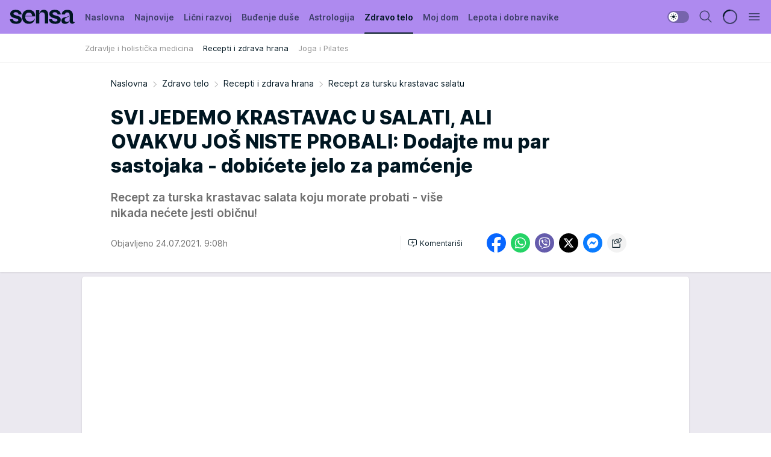

--- FILE ---
content_type: text/html; charset=utf-8
request_url: https://sensa.mondo.rs/zdravo-telo/recepti-zdrava-hrana/a23237/Recept-za-tursku-krastavac-salatu.html
body_size: 35101
content:
<!DOCTYPE html><html  lang="sr"><head><meta charset="utf-8"><meta name="viewport" content="width=device-width, initial-scale=1"><script type="importmap">{"imports":{"#entry":"/_nuxt/entry.Dxpb-SR1.js"}}</script><script data-cfasync="false">(function(w,d,s,l,i){w[l]=w[l]||[];w[l].push({'gtm.start':
            new Date().getTime(),event:'gtm.js'});var f=d.getElementsByTagName(s)[0],
            j=d.createElement(s),dl=l!='dataLayer'?'&l='+l:'';j.async=true;j.src=
            'https://www.googletagmanager.com/gtm.js?id='+i+dl;f.parentNode.insertBefore(j,f);
            })(window,document,'script','dataLayer','GTM-KTJZ78Z');</script><script>'use strict';(function(b,t,q,h,c,e,f,r,u,a,v,w,m,k,n,p,l){l=(d,g)=>{m=new URLSearchParams(q.search);m.has(d)?g=m.get(d):b[h]&&b[h].hasOwnProperty(d)&&(g=b[h][d]);return isNaN(+g)?g:+g};l('pjnx',!1)||(b[h]=b[h]||{},b[c]=b[c]||{},b[c][e]=b[c][e]||[],k=d=>{a.b[d]=performance.now();a.b[f](d)},n=(d,g)=>{for(;0<d.length;)g[f](d.shift())},p=()=>{a.p=b[c][e][f];b[c][e][f]=a.s[f].bind(a.s)},a=b["__"+h]={t:l('pjfsto',3E3),m:l('pjfstom',2),s:[()=>{k("s");b[c].pubads().setTargeting('pjpel',a.b)}],f:d=>{a.p&&
                (k('f'+d),b[c][e][f]=a.p,a.p=!1,n(a.s,b[c][e]))},g:()=>{a.p&&p();k('g');a.r=setTimeout(()=>a.f('t'),a.t+a.b.g*a.m)}},b[c][e].shift&&(n(b[c][e],a.s),a.b=[],b[c][e][f](()=>a.g()),p(),k('v'+r)))})(window,document,location,'pubjelly','googletag','cmd','push',4);</script><script src="https://pubjelly.nxjmp.com/a/main/pubjelly.js?key=na" async onerror="__pubjelly.f('e')"></script><link rel="canonical" href="https://sensa.mondo.rs/zdravo-telo/recepti-zdrava-hrana/a23237/Recept-za-tursku-krastavac-salatu.html"><script>var googletag = googletag || {}; googletag.cmd = googletag.cmd || [];</script><script src="https://securepubads.g.doubleclick.net/tag/js/gpt.js" async></script><title>Recept za tursku krastavac salatu | Sensa</title><script async data-cfasync="false">window.googletag=window.googletag||{},window.googletag.cmd=window.googletag.cmd||[];var packs=window.localStorage.getItem("df_packs"),packsParsed=packs&&JSON.parse(packs)||[];try{var a=window.localStorage.getItem("df_packsx"),s=a&&JSON.parse(a)||[];s.length&&(packsParsed=packsParsed.concat(s),packsParsed=Array.from(new Set(packsParsed)));var r,e=window.localStorage.getItem("df_packsy"),t=(e&&JSON.parse(e)||[]).map(function(a){return a.id});t.length&&(packsParsed=packsParsed.concat(t),packsParsed=Array.from(new Set(packsParsed)))}catch(d){}var standardPacks=window.localStorage.getItem("df_sp"),standardPacksParsed=standardPacks&&JSON.parse(standardPacks)||[];try{var g=window.localStorage.getItem("df_spx"),c=g&&JSON.parse(g)||[];c.length&&(standardPacksParsed=standardPacksParsed.concat(c),standardPacksParsed=Array.from(new Set(standardPacksParsed)));var o,n=window.localStorage.getItem("df_spy"),p=(n&&JSON.parse(n)||[]).map(function(a){return a.id});p.length&&(standardPacksParsed=standardPacksParsed.concat(p),standardPacksParsed=Array.from(new Set(standardPacksParsed)))}catch(P){}var platforms=window.localStorage.getItem("df_pl"),platformsParsed=platforms&&(JSON.parse(platforms)||[]);if(platformsParsed&&platformsParsed.length)for(var i=0;i<platformsParsed.length;i++)1===platformsParsed[i]&&packsParsed?window.googletag.cmd.push(function(){window.googletag.pubads().setTargeting("defractal",packsParsed)}):2===platformsParsed[i]&&packsParsed&&packsParsed.length?(window.midasWidgetTargeting=window.midasWidgetTargeting||{},window.midasWidgetTargeting.targetings=window.midasWidgetTargeting.targetings||[],window.midasWidgetTargeting.targetings.push({defractal:packsParsed})):3===platformsParsed[i]&&standardPacksParsed&&standardPacksParsed.length&&window.googletag.cmd.push(function(){window.googletag.pubads().setTargeting("defractal_sp",standardPacksParsed)});</script><script src="https://cdn.mediaoutcast.com/player/1.15.0/js/mov-init.min.js" async></script><script src="https://cdn.krakenoptimize.com/setup/get/b2550281-1c97-4f7b-33a0-08d9d68e00ed" async body type="text/javascript" data-cfasync="false"></script><script src="https://cdn.defractal.com/scripts/defractal-4-00440014-2B80-4E8B-AEEE-D0E1B87BC4C5.js" async></script><link rel="stylesheet" href="/_nuxt/entry.BZ4cZR2n.css" crossorigin><link rel="preload" as="font" href="https://static2sensa.mondo.rs/fonts/Inter.var.woff2" type="font/woff2" crossorigin><link rel="preload" as="font" href="https://static2sensa.mondo.rs/fonts/icomoon/icons.woff" type="font/woff" crossorigin><link rel="preload" as="image" href="https://static2sensa.mondo.rs/api/v3/images/592/1184/36643?ts=2021-07-19T17:07:13"><link rel="modulepreload" as="script" crossorigin href="/_nuxt/entry.Dxpb-SR1.js"><link rel="preload" as="fetch" fetchpriority="low" crossorigin="anonymous" href="/_nuxt/builds/meta/c03e35f5-ea4f-4e11-bd94-a13666ac019e.json"><script data-cfasync="false">window.gdprAppliesGlobally=true;(function(){function n(e){if(!window.frames[e]){if(document.body&&document.body.firstChild){var t=document.body;var r=document.createElement("iframe");r.style.display="none";r.name=e;r.title=e;t.insertBefore(r,t.firstChild)}else{setTimeout(function(){n(e)},5)}}}function e(r,a,o,s,c){function e(e,t,r,n){if(typeof r!=="function"){return}if(!window[a]){window[a]=[]}var i=false;if(c){i=c(e,n,r)}if(!i){window[a].push({command:e,version:t,callback:r,parameter:n})}}e.stub=true;e.stubVersion=2;function t(n){if(!window[r]||window[r].stub!==true){return}if(!n.data){return}var i=typeof n.data==="string";var e;try{e=i?JSON.parse(n.data):n.data}catch(t){return}if(e[o]){var a=e[o];window[r](a.command,a.version,function(e,t){var r={};r[s]={returnValue:e,success:t,callId:a.callId};n.source.postMessage(i?JSON.stringify(r):r,"*")},a.parameter)}}const smt=window[r];if(typeof smt!=="function"){window[r]=e;if(window.addEventListener){window.addEventListener("message",t,false)}else{window.attachEvent("onmessage",t)}}}e("__uspapi","__uspapiBuffer","__uspapiCall","__uspapiReturn");n("__uspapiLocator");e("__tcfapi","__tcfapiBuffer","__tcfapiCall","__tcfapiReturn");n("__tcfapiLocator");(function(e){var t=document.createElement("link");t.rel="preconnect";t.as="script";var r=document.createElement("link");r.rel="dns-prefetch";r.as="script";var n=document.createElement("link");n.rel="preload";n.as="script";var i=document.createElement("script");i.id="spcloader";i.type="text/javascript";i["async"]=true;i.charset="utf-8";var a="https://sdk.privacy-center.org/"+e+"/loader.js?target="+document.location.hostname;if(window.didomiConfig&&window.didomiConfig.user){var o=window.didomiConfig.user;var s=o.country;var c=o.region;if(s){a=a+"&country="+s;if(c){a=a+"&region="+c}}}t.href="https://sdk.privacy-center.org/";r.href="https://sdk.privacy-center.org/";n.href=a;i.src=a;var d=document.getElementsByTagName("script")[0];d.parentNode.insertBefore(t,d);d.parentNode.insertBefore(r,d);d.parentNode.insertBefore(n,d);d.parentNode.insertBefore(i,d)})("82d80c84-586b-4519-bdef-240ed8c7f096")})();</script><script data-cfasync="false">function scrollDistance(i,n=66){if(!i||"function"!=typeof i)return;let e,o,t,d;window.addEventListener("scroll",function(l){o||(o=window.pageYOffset),window.clearTimeout(e),e=setTimeout(function(){t=window.pageYOffset,i(d=t-o,o,t),o=null,t=null,d=null},n)},!1)}window.didomiOnReady=window.didomiOnReady||[],window.didomiOnReady.push(function(i){i.notice.isVisible()&&scrollDistance(function(n){parseInt(Math.abs(n),10)>198&&i.notice.isVisible()&&i.setUserAgreeToAll()});if(i.notice.isVisible() && window.innerWidth <= 768){document.body.classList.remove("didomi-popup-open","didomi-popup-open-ios")}if(i.notice.isVisible()){document.querySelector(".didomi-popup").addEventListener("click", e=>{console.log(e)})}});</script><script>window.pp_gemius_identifier = 'B3NLAmMytC2mdWQDwTBQs_VzLcAFEE7jSmM.aGTQMO7.W7';
                function gemius_pending(i) { window[i] = window[i] || function () { var x = window[i + '_pdata'] = window[i + '_pdata'] || []; x[x.length] = arguments; }; };
                gemius_pending('gemius_hit'); gemius_pending('gemius_event'); gemius_pending('gemius_init'); gemius_pending('pp_gemius_hit'); gemius_pending('pp_gemius_event'); gemius_pending('pp_gemius_init');
                (function (d, t) {
                    try {
                        var gt = d.createElement(t), s = d.getElementsByTagName(t)[0], l = 'http' + ((location.protocol == 'https:') ? 's' : ''); gt.setAttribute('async', 'async');
                        gt.setAttribute('defer', 'defer'); gt.src = l + '://gars.hit.gemius.pl/xgemius.js'; s.parentNode.insertBefore(gt, s);
                    } catch (e) { }
                })(document, 'script');</script><meta name="title" content="SVI JEDEMO KRASTAVAC U SALATI, ALI OVAKVU JOŠ NISTE PROBALI: Dodajte mu par sastojaka - dobićete jelo za pamćenje"><meta hid="description" name="description" content="Recept za turska krastavac salata koju morate probati - više nikada nećete jesti običnu!"><meta hid="robots" property="robots" content="max-image-preview:large"><meta hid="og:type" property="og:type" content="website"><meta hid="og:title" property="og:title" content="SVI JEDEMO KRASTAVAC U SALATI, ALI OVAKVU JOŠ NISTE PROBALI: Dodajte mu par sastojaka - dobićete jelo za pamćenje"><meta hid="og:description" property="og:description" content="Recept za turska krastavac salata koju morate probati - više nikada nećete jesti običnu!"><meta hid="og:image" property="og:image" content="https://static2sensa.mondo.rs/Picture/36643/jpeg/krastavac-salata-recept?ts=2021-07-19T17:07:13"><meta hid="og:url" property="og:url" content="https://sensa.mondo.rs/zdravo-telo/recepti-zdrava-hrana/a23237/Recept-za-tursku-krastavac-salatu.html"><meta hid="twitter:card" name="twitter:card" content="summary_large_image"><meta hid="twitter:title" name="twitter:title" content="SVI JEDEMO KRASTAVAC U SALATI, ALI OVAKVU JOŠ NISTE PROBALI: Dodajte mu par sastojaka - dobićete jelo za pamćenje"><meta hid="twitter:description" name="twitter:description" content="Sensa 2023"><meta hid="twitter:image" name="twitter:image" content="https://static2sensa.mondo.rs/Picture/36643/jpeg/krastavac-salata-recept?ts=2021-07-19T17:07:13"><meta hid="twitter.url" name="twitter.url" content="https://sensa.mondo.rs/zdravo-telo/recepti-zdrava-hrana/a23237/Recept-za-tursku-krastavac-salatu.html"><link rel="icon" type="image/svg+xml" href="/favicons/sensa/icon.svg" sizes="any"><link rel="icon" type="image/png" href="/favicons/sensa/favicon-32x32.png" sizes="32x32"><link rel="icon" type="image/png" href="/favicons/sensa/favicon-128x128.png" sizes="128x128"><link rel="apple-touch-icon" type="image/png" href="/favicons/sensa/favicon-180x180.png" sizes="180x180"><link rel="icon" type="image/png" href="/favicons/sensa/favicon-192x192.png" sizes="192x192"><link rel="icon" type="image/png" href="/favicons/sensa/favicon-512x512.png" sizes="512x512"><link rel="alternate" hreflang="sr" href="https://sensa.mondo.rs/zdravo-telo/recepti-zdrava-hrana/a23237/Recept-za-tursku-krastavac-salatu.html"><link rel="alternate" type="application/rss+xml" title="RSS feed for Naslovna" href="https://sensa.mondo.rs/rss/1/Naslovna"><link rel="alternate" type="application/rss+xml" title="RSS feed for Lični razvoj" href="https://sensa.mondo.rs/rss/20/licni-razvoj"><link rel="alternate" type="application/rss+xml" title="RSS feed for Buđenje duše" href="https://sensa.mondo.rs/rss/21/budjenje-duse"><link rel="alternate" type="application/rss+xml" title="RSS feed for Astrologija" href="https://sensa.mondo.rs/rss/39/astrologija"><link rel="alternate" type="application/rss+xml" title="RSS feed for Zdravo telo" href="https://sensa.mondo.rs/rss/22/zdravo-telo"><link rel="alternate" type="application/rss+xml" title="RSS feed for Moj dom" href="https://sensa.mondo.rs/rss/38/moj-dom"><link rel="alternate" type="application/rss+xml" title="RSS feed for Lepota i dobre navike" href="https://sensa.mondo.rs/rss/24/lepota-dobre-navike"><link rel="amphtml" href="https://sensa.mondo.rs/zdravo-telo/recepti-zdrava-hrana/amp/a23237/Recept-za-tursku-krastavac-salatu.html"><script type="application/ld+json">{
  "@context": "https://schema.org",
  "@graph": [
    {
      "@type": "NewsMediaOrganization",
      "@id": "https://sensa.mondo.rs/#publisher",
      "name": "Sensa.rs",
      "url": "https://sensa.mondo.rs/",
      "sameAs": [
        "https://www.facebook.com/lovesensamagazin/",
        "https://www.instagram.com/sensa_magazin/",
        "https://www.youtube.com/channel/UCAmEWTZwOWKDSJ9tT1Ar8YA"
      ],
      "logo": {
        "@type": "ImageObject",
        "@id": "https://sensa.mondo.rs/#/schema/image/sensars-logo",
        "url": "https://staticsensa.mondo.rs/Picture/21/png/sensa-logo",
        "width": 220,
        "height": 34,
        "caption": "Sensa.rs Logo"
      },
      "image": {
        "@id": "https://sensa.mondo.rs/#/schema/image/sensars-logo"
      }
    },
    {
      "@type": "WebSite",
      "@id": "https://sensa.mondo.rs/#/schema/website/sensars",
      "url": "https://sensa.mondo.rs",
      "name": "Sensa.rs",
      "publisher": {
        "@id": "https://sensa.mondo.rs/#publisher"
      },
      "potentialAction": {
        "@type": "SearchAction",
        "target": "https://sensa.mondo.rs/search/1/1?q={search_term_string}",
        "query-input": "required name=search_term_string"
      }
    },
    {
      "@type": "WebPage",
      "@id": "https://sensa.mondo.rs/zdravo-telo/recepti-zdrava-hrana/a23237/Recept-za-tursku-krastavac-salatu.html",
      "url": "https://sensa.mondo.rs/zdravo-telo/recepti-zdrava-hrana/a23237/Recept-za-tursku-krastavac-salatu.html",
      "inLanguage": "sr-Latn",
      "breadcrumb": {
        "@id": "https://sensa.mondo.rs/zdravo-telo/recepti-zdrava-hrana/a23237/Recept-za-tursku-krastavac-salatu.html#/schema/breadcrumb/a23237"
      },
      "name": "Recept za tursku krastavac salatu | Zdravo telo | Recepti i zdrava hrana",
      "isPartOf": {
        "@id": "https://sensa.mondo.rs/#/schema/website/sensars"
      },
      "datePublished": "2021-07-24T09:08:00+02:00",
      "dateModified": "2021-07-24T09:08:00+02:00",
      "description": "Recept za turska krastavac salata koju morate probati - više nikada nećete jesti običnu!"
    },
    {
      "@type": [
        "Article",
        "NewsArticle"
      ],
      "@id": "https://sensa.mondo.rs/zdravo-telo/recepti-zdrava-hrana/a23237/Recept-za-tursku-krastavac-salatu.html#/schema/article/a23237",
      "headline": "SVI JEDEMO KRASTAVAC U SALATI, ALI OVAKVU JOŠ NISTE PROBALI: Dodajte mu par sastojaka - dobićete jelo za pamće",
      "description": "Recept za turska krastavac salata koju morate probati - više nikada nećete jesti običnu!",
      "isPartOf": {
        "@id": "https://sensa.mondo.rs/zdravo-telo/recepti-zdrava-hrana/a23237/Recept-za-tursku-krastavac-salatu.html"
      },
      "mainEntityOfPage": {
        "@id": "https://sensa.mondo.rs/zdravo-telo/recepti-zdrava-hrana/a23237/Recept-za-tursku-krastavac-salatu.html"
      },
      "datePublished": "2021-07-24T09:08:00+02:00",
      "dateModified": "2021-07-24T09:08:00+02:00",
      "image": [
        {
          "@context": "http://schema.org",
          "@type": "ImageObject",
          "width": 1200,
          "height": 675,
          "description": "Recept za tursku krastavac salatu",
          "url": "https://static2sensa.mondo.rs/Picture/36643/jpeg/krastavac-salata-recept?ts=2021-07-19T17:07:13"
        },
        {
          "@context": "http://schema.org",
          "@type": "ImageObject",
          "width": 1200,
          "height": 1200,
          "description": "Recept za tursku krastavac salatu",
          "url": "https://static2sensa.mondo.rs/MediumImage/36643/jpeg/krastavac-salata-recept?ts=2021-07-19T17:07:13"
        },
        {
          "@context": "http://schema.org",
          "@type": "ImageObject",
          "width": 1200,
          "height": 900,
          "description": "Recept za tursku krastavac salatu",
          "url": "https://static2sensa.mondo.rs/Thumbnail/36643/jpeg/krastavac-salata-recept?ts=2021-07-19T17:07:13"
        }
      ],
      "keywords": [
        "krastavac",
        "salata",
        "recept"
      ],
      "author": [
        {
          "@type": "Person",
          "url": "https://sensa.mondo.rs/journalist10/Teodora-Andric",
          "name": "Teodora Andrić"
        }
      ],
      "publisher": {
        "@id": "https://sensa.mondo.rs/#publisher"
      },
      "isAccessibleForFree": "True"
    },
    {
      "@type": "BreadcrumbList",
      "@id": "https://sensa.mondo.rs/zdravo-telo/recepti-zdrava-hrana/a23237/Recept-za-tursku-krastavac-salatu.html#/schema/breadcrumb/a23237",
      "itemListElement": [
        {
          "@type": "ListItem",
          "position": 1,
          "item": {
            "@type": "WebPage",
            "@id": "https://sensa.mondo.rs/zdravo-telo",
            "url": "https://sensa.mondo.rs/zdravo-telo",
            "name": "Zdravo telo"
          }
        },
        {
          "@type": "ListItem",
          "position": 2,
          "item": {
            "@type": "WebPage",
            "@id": "https://sensa.mondo.rs/zdravo-telo/recepti-zdrava-hrana",
            "url": "https://sensa.mondo.rs/zdravo-telo/recepti-zdrava-hrana",
            "name": "Recepti i zdrava hrana"
          }
        },
        {
          "@type": "ListItem",
          "position": 3,
          "item": {
            "@id": "https://sensa.mondo.rs/zdravo-telo/recepti-zdrava-hrana/a23237/Recept-za-tursku-krastavac-salatu.html",
            "name": "Recept za tursku krastavac salatu | Zdravo telo | Recepti i zdrava hrana"
          }
        }
      ]
    }
  ]
}</script><script type="module" src="/_nuxt/entry.Dxpb-SR1.js" crossorigin></script></head><body><div id="__nuxt"><div><div class="main light sensa page-has-submenu" style=""><!----><header class="header has-submenu"><div class="container"><div class="header__content_wrap"><div class="header__content"><div class="header-logo"><a href="/" class="" title="Sensa"><div class="header-logo__wrap"><svg class="logo-dimensions header-logo__image"><use xlink:href="/img/logo/sensa.svg?v=28112025#logo-light"></use></svg><span class="header-logo__span">Sensa</span></div></a></div><!--[--><nav class="header-navigation"><div class="header-navigation__wrap"><ul class="header-navigation__list"><!--[--><li class="js_item_1 header-navigation__list-item"><!--[--><a href="/" class="has-no-background"><span style=""><!----><span>Naslovna</span></span></a><!--]--><!--[--><!--]--></li><li class="js_item_61 header-navigation__list-item"><!--[--><a href="/najnovije" class="has-no-background"><span style=""><!----><span>Najnovije</span></span></a><!--]--><!--[--><!--]--></li><li class="js_item_20 header-navigation__list-item"><!--[--><a href="/licni-razvoj" class="has-no-background"><span style=""><!----><span>Lični razvoj</span></span></a><!--]--><!--[--><!--]--></li><li class="js_item_21 header-navigation__list-item"><!--[--><a href="/budjenje-duse" class="has-no-background"><span style=""><!----><span>Buđenje duše</span></span></a><!--]--><!--[--><!--]--></li><li class="js_item_39 header-navigation__list-item"><!--[--><a href="/astrologija" class="has-no-background"><span style=""><!----><span>Astrologija</span></span></a><!--]--><!--[--><!--]--></li><li class="js_item_22 is-active header-navigation__list-item"><!--[--><a href="/zdravo-telo" class="has-no-background"><span style=""><!----><span>Zdravo telo</span></span></a><!--]--><!--[--><nav class="header__subnavigation isArticle"><div class="header-subnavigation__wrap"><ul class="header-subnavigation__list"><!--[--><li class="js_item_32 header-subnavigation__list-item"><!--[--><a href="/zdravo-telo/zdravlje-i-holisticka-medicina" class="has-no-background"><span style=""><!----><span>Zdravlje i holistička medicina</span></span></a><!----><!--]--></li><li class="is-active js_item_33 header-subnavigation__list-item"><!--[--><a href="/zdravo-telo/recepti-zdrava-hrana" class="has-no-background"><span style=""><!----><span>Recepti i zdrava hrana</span></span></a><!----><!--]--></li><li class="js_item_34 header-subnavigation__list-item"><!--[--><a href="/zdravo-telo/joga-i-pilates" class="has-no-background"><span style=""><!----><span>Joga i Pilates</span></span></a><!----><!--]--></li><!--]--></ul><span class="is-hidden header-navigation__list-item is-view-more"><span class="">Još</span> <i class="icon-overflow-menu--vertical view-more-icon" aria-hidden="true"></i><ul class="is-hidden header-subnavigation__children"><!--[--><!--]--></ul></span></div></nav><!--]--></li><li class="js_item_38 header-navigation__list-item"><!--[--><a href="/moj-dom" class="has-no-background"><span style=""><!----><span>Moj dom</span></span></a><!--]--><!--[--><!--]--></li><li class="js_item_24 header-navigation__list-item"><!--[--><a href="/lepota-dobre-navike" class="has-no-background"><span style=""><!----><span>Lepota i dobre navike</span></span></a><!--]--><!--[--><!--]--></li><!--]--></ul></div><span class="is-hidden header-navigation__list-item is-view-more">Još <i class="icon-overflow-menu--vertical view-more-icon" aria-hidden="true"></i><ul class="is-hidden header-subnavigation__children"><!--[--><!--]--></ul></span><!--[--><!--]--></nav><!--]--><div class="header-extra"><div class="theme-toggle theme-toggle--light"><div class="icon-wrap icon-wrap_light"><i class="icon icon-light--filled" aria-hidden="true"></i></div><div class="icon-wrap icon-wrap_asleep"><i class="icon icon-asleep--filled" aria-hidden="true"></i></div></div><div class="header-extra__icon"><i class="icon-search" aria-hidden="true"></i><div class="header-search"><div class="header-search-wrap"><form><input type="text" class="input" placeholder=" Pretraži Sensu"><!----></form><div class="header-search__close"><i aria-hidden="true" class="icon icon-close"></i></div></div></div></div><div class="header-extra__icon" style="display:none;"><i class="icon-headphones-custom" aria-hidden="true"></i></div><!--[--><div class="header-extra__icon isSpinner"><div class="spinner" data-v-eba6742f></div></div><!--]--><div class="header-extra__icon" style="display:none;"><i class="icon-notification" aria-hidden="true"></i></div><div class="header-extra__icon header-extra__menu"><i class="icon-menu" aria-hidden="true"></i></div><!--[--><div class="navigation-drawer" style="right:-100%;"><div class="navigation-drawer__header"><div class="navigation-drawer__logo"><svg class="navigation-drawer__logo_image"><use xlink:href="/img/logo/sensa.svg?v=28112025#logo-drawer-light"></use></svg></div><div class="navigation-drawer__close"><i class="icon-close" aria-hidden="true"></i></div></div><div class="navigation-drawer__tabs"><span class="is-active">Kategorije</span><span class="">Ostalo</span></div><!----><div class="navigation-drawer__footer"><ul class="social-menu__list"><!--[--><li class="social-menu__list-item"><a href="https://www.facebook.com/lovesensamagazin/" target="_blank" rel="noopener" aria-label="Facebook"><i class="icon-logo--facebook social-menu__list-icon" aria-hidden="true"></i></a></li><li class="social-menu__list-item"><a href="https://twitter.com/SensaLove" target="_blank" rel="noopener" aria-label="Twitter"><i class="icon-logo--twitter social-menu__list-icon" aria-hidden="true"></i></a></li><li class="social-menu__list-item"><a href="https://www.instagram.com/sensa_magazin/" target="_blank" rel="noopener" aria-label="Instagram"><i class="icon-logo--instagram social-menu__list-icon" aria-hidden="true"></i></a></li><li class="social-menu__list-item"><a href="https://sensa.mondo.rs/rss-feed" target="_blank" rel="noopener" aria-label="RSS"><i class="icon-logo--rss social-menu__list-icon" aria-hidden="true"></i></a></li><!--]--></ul></div></div><!--]--></div></div></div></div></header><div class="generic-page" data-v-b527da3b><div class="main-container wallpaper-helper" data-v-b527da3b data-v-fdf9347c><!--[--><!----><!--[--><div class="wallpaper-wrapper" data-v-fdf9347c><div class="container"><div id="wallpaper-left" class="wallpaper-left wallpaper-watch"></div><div id="wallpaper-right" class="wallpaper-right wallpaper-watch"></div></div></div><div class="main_wrapper" data-v-fdf9347c><div class="container" data-v-fdf9347c><div id="wallpaper-top" class="wallpaper-top"></div></div><div class="article-header" data-v-fdf9347c data-v-86095f06><div class="article-header-wrap" data-v-86095f06><div class="article-header-container" data-v-86095f06><div class="breadcrumbs-wrap" data-v-86095f06 data-v-77f0710d><div class="breadcrumbs" data-v-77f0710d><a href="/" class="breadcrumbs-link" data-v-77f0710d>Naslovna</a><!--[--><div class="breadcrumbs-icon-container" data-v-77f0710d><i class="icon-chevron--right" aria-hidden="true" data-v-77f0710d></i><a href="/zdravo-telo" class="breadcrumbs-link" data-v-77f0710d>Zdravo telo</a></div><div class="breadcrumbs-icon-container" data-v-77f0710d><i class="icon-chevron--right" aria-hidden="true" data-v-77f0710d></i><a href="/zdravo-telo/recepti-zdrava-hrana" class="breadcrumbs-link" data-v-77f0710d>Recepti i zdrava hrana</a></div><div class="breadcrumbs-icon-container" data-v-77f0710d><i class="icon-chevron--right" aria-hidden="true" data-v-77f0710d></i><span class="breadcrumbs-title" data-v-77f0710d>Recept za tursku krastavac salatu</span></div><!--]--></div></div><div class="article-header-labels" data-v-86095f06 data-v-4f4997d9><!----><!----><!----><!----><!----></div><h1 class="article-header-title" data-v-86095f06>SVI JEDEMO KRASTAVAC U SALATI, ALI OVAKVU JOŠ NISTE PROBALI: Dodajte mu par sastojaka - dobićete jelo za pamćenje</h1><strong class="article-header-lead" data-v-86095f06>Recept za turska krastavac salata koju morate probati - više nikada nećete jesti običnu!</strong><!----><!----><div class="article-header-author-share" data-v-86095f06><div class="article-header-author-comments" data-v-86095f06><div class="article-header-author-date" data-v-86095f06><!----><div class="article-header-date" datetime="2021-07-24T09:08:00" data-v-86095f06><time class="article-header-date-published" data-v-86095f06>Objavljeno 24.07.2021. 9:08h  </time><!----></div></div><div class="article-engagement-bar" data-v-86095f06 data-v-c0f3996a><div class="card-engagement-bar card-engagement-bar-wrap" data-v-c0f3996a><div class="card-engagement-bar__left"><!----><!----><!----><div role="button" class="btn"><!--[--><i class="icon-add-comment"></i><span class="text-add-comment">Komentariši</span><!--]--></div></div><!----></div></div></div><div class="article-exposed-share" data-v-86095f06 data-v-5d9026f4><div class="tooltip-box card-share-wrap" data-v-5d9026f4 data-v-2f96c82c><!--[--><!--[--><a role="button" class="tooltip-box__item facebook" data-v-2f96c82c><svg viewBox="0 0 32 32" class="icon facebook" data-v-2f96c82c><use xlink:href="/img/sprite-shares-02042025.svg#facebook-sign" data-v-2f96c82c></use></svg></a><!--]--><!--[--><a role="button" class="tooltip-box__item whatsapp" data-v-2f96c82c><svg viewBox="0 0 24 24" class="icon whatsapp" data-v-2f96c82c><use xlink:href="/img/sprite-shares-02042025.svg#whatsapp" data-v-2f96c82c></use></svg></a><!--]--><!--[--><a role="button" class="tooltip-box__item viber" data-v-2f96c82c><svg viewBox="0 0 24 24" class="icon viber" data-v-2f96c82c><use xlink:href="/img/sprite-shares-02042025.svg#viber" data-v-2f96c82c></use></svg></a><!--]--><!--[--><a role="button" class="tooltip-box__item twitter" data-v-2f96c82c><svg viewBox="0 0 24 24" class="icon twitter" data-v-2f96c82c><use xlink:href="/img/sprite-shares-02042025.svg#twitter" data-v-2f96c82c></use></svg></a><!--]--><!--[--><a role="button" class="tooltip-box__item messenger" data-v-2f96c82c><svg viewBox="0 0 24 24" class="icon messenger" data-v-2f96c82c><use xlink:href="/img/sprite-shares-02042025.svg#messenger" data-v-2f96c82c></use></svg></a><!--]--><!--]--><a role="button" class="tooltip-box__item copy-link" data-v-2f96c82c><svg viewBox="0 0 24 24" class="icon copy-link" data-v-2f96c82c><use xlink:href="/img/sprite-shares-02042025.svg#copy--link-adapted" data-v-2f96c82c></use></svg></a></div></div></div></div></div></div><div class="container" data-v-fdf9347c><!--[--><!--[--><!----><!--]--><!--[--><div class="container placeholder250px gptArticleTop" data-v-fdf9347c><div class="gpt-ad-banner"><div position="0" lazy="false"></div></div></div><!--]--><!--[--><div class="article-main" data-v-fdf9347c><div class="is-main article-content with-sidebar" data-v-1df6af20><div class="full-width" data-v-1df6af20><div class="sticky-scroll-container isSticky" data-v-1df6af20><!--[--><!--[--><div class="generic-component" data-v-1df6af20 data-v-a3833593><!--[--><article class="" data-v-a3833593><!--[--><div class="article-big-image" data-v-ae381be6><figure class="big-image-container" data-v-ae381be6><div class="card-image-container" style="" data-v-ae381be6 data-v-ecf0a92a><picture class="" data-v-ecf0a92a><!--[--><source media="(max-width: 1023px)" srcset="https://static2sensa.mondo.rs/api/v3/images/960/1920/36643?ts=2021-07-19T17:07:13,
https://static2sensa.mondo.rs/api/v3/images/960/1920/36643?ts=2021-07-19T17:07:13 1.5x" data-v-ecf0a92a><source media="(min-width: 1024px)" srcset="https://static2sensa.mondo.rs/api/v3/images/960/1920/36643?ts=2021-07-19T17:07:13" data-v-ecf0a92a><!--]--><img src="https://static2sensa.mondo.rs/api/v3/images/960/1920/36643?ts=2021-07-19T17:07:13" srcset="https://static2sensa.mondo.rs/api/v3/images/960/1920/36643?ts=2021-07-19T17:07:13,
https://static2sensa.mondo.rs/api/v3/images/960/1920/36643?ts=2021-07-19T17:07:13 1.5x" alt="" class="" style="" data-v-ecf0a92a></picture></div><figcaption class="big-image-source" data-v-ae381be6><!----><span class="big-image-source-copy" data-v-ae381be6>Foto:&nbsp;Youtube/Printscreen/Cookswiss</span></figcaption></figure></div><!--]--><!--[--><!--]--><div class="article-body"><!--[--><!--]--><!--[--><!--]--><!--[--><!--[--><!--[--><div class="container" document-template="NewsArticle"></div><!--]--><!--[--><!--]--><!--]--><!--[--><!--[--><div class="article-rte" document-template="NewsArticle"> <p><a href="https://sensa.mondo.rs/zdravo-telo/zdravlje-i-holisticka-medicina/a6059/10-dana-krastavac-detoksa-za-dobru-liniju-i-bolje-zdravlje.html" target="_blank">Krastavac je niskokalorična, detoks namirnica koja je puna vode</a>, a tokom leta svi <a href="https://sensa.mondo.rs/zdravo-telo/zdravlje-i-holisticka-medicina/a13060/Da-li-je-stetno-jesti-paradajz-i-krastavac-u-istoj-salati.html" target="_blank">uživamo u komnbinaciji krastavca i paradajza</a>. dodatak ovakvoj salati najčešće su feta, crni luk ili masline, odnosno <strong>recept</strong> za popularnu grčku salatu.</p> </div><!--]--><!--[--><!--]--><!--]--><!--[--><!--[--><div class="article-ad inText-banner-wrapper" document-template="NewsArticle"><!--[--><div class="container placeholder250px"><div class="gpt-ad-banner"><div position="1" lazy="false"></div></div></div><!--]--><!----></div><!--]--><!--[--><!--]--><!--]--><!--[--><!--[--><div class="related-news__wrap" document-template="NewsArticle" data-v-6784d22a><span class="related-news__block-title" data-v-6784d22a>Pročitajte još</span><!--[--><!--[--><a href="/zdravo-telo/recepti-zdrava-hrana/a16139/Recept-za-najlepsu-krastavac-salatu-zdrav-i-ukusan-obrok-za-sve-koji-zele-da-smrsaju-RECEPT.html" class="related-news__link" data-v-6784d22a><span class="related-news__content" data-v-6784d22a><span class="related-news__text-content" data-v-6784d22a><span class="related-news__label-wrap" data-v-6784d22a><span class="related-news__label" data-v-6784d22a>Recepti i zdrava hr&hellip;</span></span><span class="related-news__title" data-v-6784d22a>Recept za najlepšu krastavac salatu: zdrav i ukusan obrok za sve koji žele da smršaju (RECEPT)</span></span><figure class="related-news__image" data-v-6784d22a><div class="card-image-container" data-v-6784d22a data-v-ecf0a92a><picture class="" data-v-ecf0a92a><!--[--><source media="(max-width: 1023px)" srcset="https://static2sensa.mondo.rs/api/v3/images/960/1920/25951" data-v-ecf0a92a><source media="(min-width: 1024px)" srcset="https://static2sensa.mondo.rs/api/v3/images/960/1920/25951" data-v-ecf0a92a><!--]--><img src="https://static2sensa.mondo.rs/api/v3/images/960/1920/25951" srcset="https://static2sensa.mondo.rs/api/v3/images/960/1920/25951" alt="" class="" loading="lazy" style="" data-v-ecf0a92a></picture></div></figure></span><!----></a><!--]--><!--]--></div><!--]--><!--[--><!--]--><!--]--><!--[--><!--[--><div class="article-rte paragrafNumber_2" document-template="NewsArticle"> <p>Ipak, od krastavca moižete napraviti sjajno jelo koje može biti zasebna obrok salata ili se jesti uz ručak. Dodajte krastavcu par sastojaka i dobićete neopisivo dobar ukus. Ovaj recept obavezno probajte.</p> </div><!--]--><!--[--><!--]--><!--]--><!--[--><!--[--><div class="article-ad" document-template="NewsArticle"><!----><div class="midas-intext"><div id="midasWidget__11609"></div></div></div><!--]--><!--[--><!--]--><!--]--><!--[--><!--[--><div class="article-rte paragrafNumber_3" document-template="NewsArticle"> <p><strong>Turska krastavac salata</strong></p> </div><!--]--><!--[--><!--]--><!--]--><!--[--><!--[--><div class="article-rte" document-template="NewsArticle"> <p><strong>Sastojci:</strong></p> </div><!--]--><!--[--><!--]--><!--]--><!--[--><!--[--><div class="article-rte" document-template="NewsArticle"> <ul style="list-style-type: circle;"><li>krastavci 4 komada</li><li>crveni luk 1 komad</li><li>nana, nekoliko listića</li><li>peršun iseckan</li><li>pavlaka ili jogurt za preliv</li><li>maslinovo ulje 1-2 kašike</li><li>beli luk 2-3 čena</li><li>so po ukusu</li></ul> </div><!--]--><!--[--><!--]--><!--]--><!--[--><!--[--><div class="article-rte" document-template="NewsArticle"> <p><strong>Priprema.</strong></p> </div><!--]--><!--[--><!--]--><!--]--><!--[--><!--[--><div class="article-rte" document-template="NewsArticle"> <p>Oljuštite i isecite krastavac na kolutove. Ukoliko je organskog porekla, ne morate da ga ljuštite. Zatim iseckajte crveni luk i dodajte u krastavce, pa sipajte u salatu peršun, nanu, maslinovo ulje, iseckan beli luk, pa dodajte jogurt ili pavlaku kao preliv, u zavisnosti od ukusa. Posolite i sve dobro izmešajte. Ostavite da odstoji oko 20 minuta u frižideru, pa poslužite.</p> </div><!--]--><!--[--><!--]--><!--]--><!--[--><!--[--><div class="related-news__wrap" document-template="NewsArticle" data-v-6784d22a><span class="related-news__block-title" data-v-6784d22a>Izabrano za vas...</span><!--[--><!--[--><a href="/zdravo-telo/recepti-zdrava-hrana/a18867/Recept-za-DETOKS-od-limuna-i-krastavca-najbolji-napitak-za-ciscenje-organizma.html" class="related-news__link" data-v-6784d22a><span class="related-news__content" data-v-6784d22a><span class="related-news__text-content" data-v-6784d22a><span class="related-news__label-wrap" data-v-6784d22a><span class="related-news__label" data-v-6784d22a>Recepti i zdrava hr&hellip;</span></span><span class="related-news__title" data-v-6784d22a>Recept za DETOKS od limuna i krastavca: najbolji napitak za čišćenje organizma</span></span><figure class="related-news__image" data-v-6784d22a><div class="card-image-container" data-v-6784d22a data-v-ecf0a92a><picture class="" data-v-ecf0a92a><!--[--><source media="(max-width: 1023px)" srcset="https://static2sensa.mondo.rs/api/v3/images/960/1920/30942" data-v-ecf0a92a><source media="(min-width: 1024px)" srcset="https://static2sensa.mondo.rs/api/v3/images/960/1920/30942" data-v-ecf0a92a><!--]--><img src="https://static2sensa.mondo.rs/api/v3/images/960/1920/30942" srcset="https://static2sensa.mondo.rs/api/v3/images/960/1920/30942" alt="" class="" loading="lazy" style="" data-v-ecf0a92a></picture></div></figure></span><span class="related-news__divider" data-v-6784d22a></span></a><!--]--><!--[--><a href="/lepota-dobre-navike/prirodna-nega-i-lepota/a18748/Kako-krastavac-uklanja-tamne-krugove-ispod-ociju-Napravite-prirodnu-masku-protiv-podocnjaka.html" class="related-news__link" data-v-6784d22a><span class="related-news__content" data-v-6784d22a><span class="related-news__text-content" data-v-6784d22a><span class="related-news__label-wrap" data-v-6784d22a><span class="related-news__label" data-v-6784d22a>Prirodna nega i lep&hellip;</span></span><span class="related-news__title" data-v-6784d22a>Kako krastavac uklanja tamne krugove ispod očiju: Napravite prirodnu masku protiv podočnjaka</span></span><figure class="related-news__image" data-v-6784d22a><div class="card-image-container" data-v-6784d22a data-v-ecf0a92a><picture class="" data-v-ecf0a92a><!--[--><source media="(max-width: 1023px)" srcset="https://static2sensa.mondo.rs/api/v3/images/960/1920/30740" data-v-ecf0a92a><source media="(min-width: 1024px)" srcset="https://static2sensa.mondo.rs/api/v3/images/960/1920/30740" data-v-ecf0a92a><!--]--><img src="https://static2sensa.mondo.rs/api/v3/images/960/1920/30740" srcset="https://static2sensa.mondo.rs/api/v3/images/960/1920/30740" alt="" class="" loading="lazy" style="" data-v-ecf0a92a></picture></div></figure></span><span class="related-news__divider" data-v-6784d22a></span></a><!--]--><!--[--><a href="/zdravo-telo/recepti-zdrava-hrana/a15972/Zeleni-sok-za-izbacivanje-toksina-iz-tela-detoksikujte-i-alkalizujete-organizam-RECEPT.html" class="related-news__link" data-v-6784d22a><span class="related-news__content" data-v-6784d22a><span class="related-news__text-content" data-v-6784d22a><span class="related-news__label-wrap" data-v-6784d22a><span class="related-news__label" data-v-6784d22a>Recepti i zdrava hr&hellip;</span></span><span class="related-news__title" data-v-6784d22a>Zeleni sok za izbacivanje toksina iz tela: detoksikujte i alkalizujete organizam (RECEPT)</span></span><figure class="related-news__image" data-v-6784d22a><div class="card-image-container" data-v-6784d22a data-v-ecf0a92a><picture class="" data-v-ecf0a92a><!--[--><source media="(max-width: 1023px)" srcset="https://static2sensa.mondo.rs/api/v3/images/960/1920/25665" data-v-ecf0a92a><source media="(min-width: 1024px)" srcset="https://static2sensa.mondo.rs/api/v3/images/960/1920/25665" data-v-ecf0a92a><!--]--><img src="https://static2sensa.mondo.rs/api/v3/images/960/1920/25665" srcset="https://static2sensa.mondo.rs/api/v3/images/960/1920/25665" alt="" class="" loading="lazy" style="" data-v-ecf0a92a></picture></div></figure></span><span class="related-news__divider" data-v-6784d22a></span></a><!--]--><!--[--><a href="/zdravo-telo/zdravlje-i-holisticka-medicina/a13396/10-namirnica-sa-visokim-sadrzajem-vlakana-koje-morati-uvesti-u-svoj-jelovnik.html" class="related-news__link" data-v-6784d22a><span class="related-news__content" data-v-6784d22a><span class="related-news__text-content" data-v-6784d22a><span class="related-news__label-wrap" data-v-6784d22a><span class="related-news__label" data-v-6784d22a>Zdravlje i holistič&hellip;</span></span><span class="related-news__title" data-v-6784d22a>10 namirnica sa visokim sadržajem vlakana koje morati uvesti u svoj jelovnik</span></span><figure class="related-news__image" data-v-6784d22a><div class="card-image-container" data-v-6784d22a data-v-ecf0a92a><picture class="" data-v-ecf0a92a><!--[--><source media="(max-width: 1023px)" srcset="https://static2sensa.mondo.rs/api/v3/images/960/1920/22050" data-v-ecf0a92a><source media="(min-width: 1024px)" srcset="https://static2sensa.mondo.rs/api/v3/images/960/1920/22050" data-v-ecf0a92a><!--]--><img src="https://static2sensa.mondo.rs/api/v3/images/960/1920/22050" srcset="https://static2sensa.mondo.rs/api/v3/images/960/1920/22050" alt="" class="" loading="lazy" style="" data-v-ecf0a92a></picture></div></figure></span><!----></a><!--]--><!--]--></div><!--]--><!--[--><!--]--><!--]--><!--[--><!--[--><div class="article-rte" document-template="NewsArticle"> <p>Izvor: Sensa</p> </div><!--]--><!--[--><!--]--><!--]--><!--[--><!--[--><!--]--><!--[--><!--]--><!--]--><!--]--><!----><!--[--><!--]--></div><!----><!----></article><!--]--></div><!--]--><!--[--><div class="generic-component" data-v-1df6af20 data-v-a3833593><!--[--><div class="article-progression" data-v-a3833593 data-v-d6eb61a3><a href="/zdravo-telo/zdravlje-i-holisticka-medicina/a23276/Ove-namirnice-sadrze-omega-3-i-pomazu-kod-migrena.html" class="article-progression__link" data-v-d6eb61a3><span class="arrow is-left" data-v-d6eb61a3></span>Prethodna vest</a><a href="/zdravo-telo/recepti-zdrava-hrana/a23318/Recept-za-domaci-sladoled-od-malina.html" class="article-progression__link" data-v-d6eb61a3><span class="arrow is-right" data-v-d6eb61a3></span>Sledeća vest</a></div><!--]--></div><!--]--><!--[--><div class="generic-component" data-v-1df6af20 data-v-a3833593><!--[--><section class="article-tags" data-v-a3833593 data-v-0c543b8f><div class="article-tags__title" data-v-0c543b8f>Tagovi</div><ul class="article-tags__list" data-v-0c543b8f><!--[--><li class="article-tags__tag" data-v-0c543b8f><a href="/tag6859/Krastavac/1" class="article-tags__tag-link" data-v-0c543b8f>Krastavac</a></li><li class="article-tags__tag" data-v-0c543b8f><a href="/tag779/Salata/1" class="article-tags__tag-link" data-v-0c543b8f>Salata</a></li><li class="article-tags__tag" data-v-0c543b8f><a href="/tag335/Recept/1" class="article-tags__tag-link" data-v-0c543b8f>Recept</a></li><!--]--></ul></section><!--]--></div><!--]--><!--[--><div class="generic-component isSticky isBottom" data-v-1df6af20 data-v-a3833593><!--[--><div class="article-engagement-bar" data-v-a3833593 data-v-c0f3996a><div class="card-engagement-bar card-engagement-bar-wrap" data-v-c0f3996a><div class="card-engagement-bar__left"><div role="button" class="btn"><i class="icon-thumbs-up"></i><!----><!----><!----><!--[-->Reaguj<!--]--></div><!----><div class="card-divider card-divider-wrap"></div><div role="button" class="btn"><!--[--><i class="icon-add-comment"></i><span class="text-add-comment">Komentariši</span><!--]--></div></div><div class="inArticle card-engagement-bar__right"><div class="card-divider card-divider-wrap"></div><span role="button" aria-label="share" class="btn--round"><i class="icon-share"></i></span><!----></div></div></div><!--]--></div><!--]--><!--]--></div></div></div><aside class="article-sidebar" data-v-1d5f7d48><div class="scroll-reference-start isSticky" data-v-1d5f7d48><!--[--><div class="generic-component" data-v-1d5f7d48 data-v-a3833593><!--[--><div class="container placeholder600px" data-v-a3833593><div class="gpt-ad-banner"><div position="0" lazy="false"></div></div></div><!--]--></div><div class="generic-component" data-v-1d5f7d48 data-v-a3833593><!--[--><div class="latest-news-acl" data-v-a3833593 data-v-cea0f783><div class="latest-news-list-feed" data-v-cea0f783><div class="news-feed" data-v-cea0f783 data-v-8cf1da25><!--[--><div class="card-header card-header-wrap card-header-wrap" data-v-8cf1da25 data-v-57c342d2><!----><span class="card-header__title" data-v-57c342d2>Najnovije</span><a href="/najnovije" class="card-header__icon" data-v-57c342d2><i class="icon-arrow--right" data-v-57c342d2></i></a></div><!--]--><div class="" data-v-8cf1da25><!--[--><!--[--><!----><div class="feed-list-item" data-v-8cf1da25><div class="card-divider card-divider-wrap card-divider" data-v-8cf1da25 data-v-49e31b96></div><div class="card card-wrap type-news-card-c-simple" data-v-8cf1da25 data-v-d3260d91><a href="/astrologija/a57748/dnevni-horoskop-29-januar-2026.html" class="card-link" rel="rel"><!--[--><!--[--><!--]--><div class="card-content"><div class="card-text-content"><!--[--><div class="card-labels-wrap is-visible-desktop" data-v-d3260d91><div class="card-labels" data-v-d3260d91 data-v-6ed27fdc><!----><!----><!----><!----><!----><!----><!----><!----><div class="is-secondary card-label card-label-wrap" data-v-6ed27fdc data-v-d3a173a3><!----><!----><span class="label-text" data-v-d3a173a3>Astrologija</span></div><!----><!----></div></div><!--]--><!--[--><div class="card-title hasAltTime" data-v-d3260d91><!----><h2 class="title isTitleLighter" data-v-d3260d91>Dnevni horoskop za 29. januar 2026: Devica počinje da ulaže u sebe, Ovna nešto zbunjuje kod partnera</h2></div><div class="alt-time" data-v-d3260d91><div class="is-secondary-alt card-label card-label-wrap" data-v-d3260d91 data-v-d3a173a3><!----><!----><span class="label-text" data-v-d3a173a3>Pre 6 h</span></div></div><!--]--><!--[--><!--]--><!--[--><!--]--><!----></div><!--[--><!--]--></div><!----><!--]--></a><!--[--><!--]--><!----></div></div><!----><!--]--><!--[--><!----><div class="feed-list-item" data-v-8cf1da25><div class="card-divider card-divider-wrap card-divider" data-v-8cf1da25 data-v-49e31b96></div><div class="card card-wrap type-news-card-c-simple" data-v-8cf1da25 data-v-d3260d91><a href="/budjenje-duse/moji-rituali/a57741/kako-da-vam-novcanik-postane-talisman-koji-privlaci-novac.html" class="card-link" rel="rel"><!--[--><!--[--><!--]--><div class="card-content"><div class="card-text-content"><!--[--><div class="card-labels-wrap is-visible-desktop" data-v-d3260d91><div class="card-labels" data-v-d3260d91 data-v-6ed27fdc><!----><!----><!----><!----><!----><!----><!----><!----><div class="is-secondary card-label card-label-wrap" data-v-6ed27fdc data-v-d3a173a3><!----><!----><span class="label-text" data-v-d3a173a3>Moji rituali</span></div><!----><!----></div></div><!--]--><!--[--><div class="card-title hasAltTime" data-v-d3260d91><!----><h2 class="title isTitleLighter" data-v-d3260d91>Kako novčanik postaje talisman za novac? Prema narodnom verovanju, pare vole jedan začin i predmet za šivenje</h2></div><div class="alt-time" data-v-d3260d91><div class="is-secondary-alt card-label card-label-wrap" data-v-d3260d91 data-v-d3a173a3><!----><!----><span class="label-text" data-v-d3a173a3>Pre 8 h</span></div></div><!--]--><!--[--><!--]--><!--[--><!--]--><!----></div><!--[--><!--]--></div><!----><!--]--></a><!--[--><!--]--><!----></div></div><!----><!--]--><!--[--><!----><div class="feed-list-item" data-v-8cf1da25><div class="card-divider card-divider-wrap card-divider" data-v-8cf1da25 data-v-49e31b96></div><div class="card card-wrap type-news-card-c-simple" data-v-8cf1da25 data-v-d3260d91><a href="/zdravo-telo/zdravlje-i-holisticka-medicina/a57740/zasto-sizofrenicari-cuju-glasove.html" class="card-link" rel="rel"><!--[--><!--[--><!--]--><div class="card-content"><div class="card-text-content"><!--[--><div class="card-labels-wrap is-visible-desktop" data-v-d3260d91><div class="card-labels" data-v-d3260d91 data-v-6ed27fdc><!----><!----><!----><!----><!----><!----><!----><!----><div class="is-secondary card-label card-label-wrap" data-v-6ed27fdc data-v-d3a173a3><!----><!----><span class="label-text" data-v-d3a173a3>Zdravlje i holistič&hellip;</span></div><!----><!----></div></div><!--]--><!--[--><div class="card-title hasAltTime" data-v-d3260d91><!----><h2 class="title isTitleLighter" data-v-d3260d91>Zašto oboleli od šizofrenije čuju glasove? Studija je dokazala odakle zvuk dolazi i na šta reaguje mozak</h2></div><div class="alt-time" data-v-d3260d91><div class="is-secondary-alt card-label card-label-wrap" data-v-d3260d91 data-v-d3a173a3><!----><!----><span class="label-text" data-v-d3a173a3>Pre 9 h</span></div></div><!--]--><!--[--><!--]--><!--[--><!--]--><!----></div><!--[--><!--]--></div><!----><!--]--></a><!--[--><!--]--><!----></div></div><!----><!--]--><!--[--><!----><div class="feed-list-item" data-v-8cf1da25><div class="card-divider card-divider-wrap card-divider" data-v-8cf1da25 data-v-49e31b96></div><div class="card card-wrap type-news-card-c-simple" data-v-8cf1da25 data-v-d3260d91><a href="/licni-razvoj/popularna-psihologija/a57737/da-li-ste-i-koliko-tvrdoglavi-test-licnosti.html" class="card-link" rel="rel"><!--[--><!--[--><!--]--><div class="card-content"><div class="card-text-content"><!--[--><div class="card-labels-wrap is-visible-desktop" data-v-d3260d91><div class="card-labels" data-v-d3260d91 data-v-6ed27fdc><!----><!----><!----><!----><!----><!----><!----><!----><div class="is-secondary card-label card-label-wrap" data-v-6ed27fdc data-v-d3a173a3><!----><!----><span class="label-text" data-v-d3a173a3>Popularna psihologi&hellip;</span></div><!----><!----></div></div><!--]--><!--[--><div class="card-title hasAltTime" data-v-d3260d91><!----><h2 class="title isTitleLighter" data-v-d3260d91>Da li ste i koliko tvrdoglavi? Test otkriva jeste li otvoreni za novo i drugačije mišljenje</h2></div><div class="alt-time" data-v-d3260d91><div class="is-secondary-alt card-label card-label-wrap" data-v-d3260d91 data-v-d3a173a3><!----><!----><span class="label-text" data-v-d3a173a3>Pre 11 h</span></div></div><!--]--><!--[--><!--]--><!--[--><!--]--><!----></div><!--[--><!--]--></div><!----><!--]--></a><!--[--><!--]--><!----></div></div><!----><!--]--><!--[--><!----><div class="feed-list-item" data-v-8cf1da25><div class="card-divider card-divider-wrap card-divider" data-v-8cf1da25 data-v-49e31b96></div><div class="card card-wrap type-news-card-c-simple" data-v-8cf1da25 data-v-d3260d91><a href="/zdravo-telo/joga-i-pilates/a57733/5-lakih-vezbi-koje-zatezu-zadnjicu-ako-imate-40-i-50-plus.html" class="card-link" rel="rel"><!--[--><!--[--><!--]--><div class="card-content"><div class="card-text-content"><!--[--><div class="card-labels-wrap is-visible-desktop" data-v-d3260d91><div class="card-labels" data-v-d3260d91 data-v-6ed27fdc><!----><!----><!----><!----><!----><!----><!----><!----><div class="is-secondary card-label card-label-wrap" data-v-6ed27fdc data-v-d3a173a3><!----><!----><span class="label-text" data-v-d3a173a3>Joga i Pilates</span></div><!----><!----></div></div><!--]--><!--[--><div class="card-title hasAltTime" data-v-d3260d91><!----><h2 class="title isTitleLighter" data-v-d3260d91>5 lakih vežbi koje zatežu zadnjicu ako imate 40 i 50+: Svi će primetiti vaše ženstveno držanje i graciozan hod</h2></div><div class="alt-time" data-v-d3260d91><div class="is-secondary-alt card-label card-label-wrap" data-v-d3260d91 data-v-d3a173a3><!----><!----><span class="label-text" data-v-d3a173a3>Pre 12 h</span></div></div><!--]--><!--[--><!--]--><!--[--><!--]--><!----></div><!--[--><!--]--></div><!----><!--]--></a><!--[--><!--]--><!----></div></div><!----><!--]--><!--]--></div><!--[--><!--]--><!--[--><!--]--><!--[--><!--]--></div></div></div><!--]--></div><div class="generic-component" data-v-1d5f7d48 data-v-a3833593><!--[--><div class="container placeholder600px" data-v-a3833593><div class="gpt-ad-banner"><div position="0" lazy="false"></div></div></div><!--]--></div><div class="generic-component" data-v-1d5f7d48 data-v-a3833593><!--[--><div class="lazy-component" data-v-a3833593 data-v-c30c4edf><!--[--><!--]--></div><!--]--></div><!--]--></div></aside></div><!--]--><!--[--><div class="async-block" data-v-fdf9347c data-v-ac3220c8><!--[--><!--]--></div><!--]--><!--[--><div class="async-block" data-v-fdf9347c data-v-ac3220c8><!--[--><!--]--></div><!--]--><!--[--><div class="html-text-element" data-v-fdf9347c><div><script>if (!window.modalInterval) {    window.modalInterval = setInterval(() => {        const els = document.querySelectorAll("[href='#openGigyaModal']");        if (els.length) {            [...els].forEach(el => {                if (!el.dataset['scriptCreated']) {                    el.addEventListener('click', e => {                        e.preventDefault();                        document.querySelector('.header-extra__icon .icon-user--avatar').parentNode.click();                    });                    el.dataset['scriptCreated'] = 'created';                }            });        }    }, 1000);}</script></div></div><!--]--><!--]--></div></div><!--]--><!--]--></div></div><!----><footer class="footer" data-v-a3b54c9b><div class="container" data-v-a3b54c9b><div class="footer-logo__wrap" data-v-a3b54c9b><svg viewBox="0 0 109 24" class="footer-logo__image" data-v-a3b54c9b><use xlink:href="/img/logo/sensa.svg?v=28112025#logo-drawer-light" data-v-a3b54c9b></use></svg><span class="header-logo__span" data-v-a3b54c9b>Sensa</span></div><!--[--><nav class="footer-navigation__wrap" data-v-a3b54c9b data-v-5464f09b><ul class="footer-navigation__list" data-v-5464f09b><!--[--><li class="footer-navigation__list-item is-category" data-v-5464f09b><a href="/" class="has-no-background footer-custom" theme="light" data-v-5464f09b><span style=""><!----><span>Naslovna</span></span></a><span class="bottom-line light category-surface-color-default" data-v-5464f09b></span></li><li class="footer-navigation__list-item is-category" data-v-5464f09b><a href="/najnovije" class="has-no-background footer-custom" theme="light" data-v-5464f09b><span style=""><!----><span>Najnovije</span></span></a><span class="bottom-line light category-surface-color-default" data-v-5464f09b></span></li><li class="footer-navigation__list-item is-category" data-v-5464f09b><a href="/licni-razvoj" class="has-no-background footer-custom" theme="light" data-v-5464f09b><span style=""><!----><span>Lični razvoj</span></span></a><span class="bottom-line light category-surface-color-default" data-v-5464f09b></span></li><li class="footer-navigation__list-item is-category" data-v-5464f09b><a href="/budjenje-duse" class="has-no-background footer-custom" theme="light" data-v-5464f09b><span style=""><!----><span>Buđenje duše</span></span></a><span class="bottom-line light category-surface-color-default" data-v-5464f09b></span></li><li class="footer-navigation__list-item is-category" data-v-5464f09b><a href="/astrologija" class="has-no-background footer-custom" theme="light" data-v-5464f09b><span style=""><!----><span>Astrologija</span></span></a><span class="bottom-line light category-surface-color-default" data-v-5464f09b></span></li><li class="is-active footer-navigation__list-item is-category" data-v-5464f09b><a href="/zdravo-telo" class="has-no-background footer-custom" theme="light" data-v-5464f09b><span style=""><!----><span>Zdravo telo</span></span></a><span class="bottom-line light category-surface-color-default" data-v-5464f09b></span></li><li class="footer-navigation__list-item is-category" data-v-5464f09b><a href="/moj-dom" class="has-no-background footer-custom" theme="light" data-v-5464f09b><span style=""><!----><span>Moj dom</span></span></a><span class="bottom-line light category-surface-color-default" data-v-5464f09b></span></li><li class="footer-navigation__list-item is-category" data-v-5464f09b><a href="/lepota-dobre-navike" class="has-no-background footer-custom" theme="light" data-v-5464f09b><span style=""><!----><span>Lepota i dobre navike</span></span></a><span class="bottom-line light category-surface-color-default" data-v-5464f09b></span></li><!--]--></ul></nav><!--]--><div class="footer-divider" data-v-a3b54c9b></div><div data-v-a3b54c9b><!--[--><nav class="footer-magazines-list__wrap" data-v-a3b54c9b data-v-04375b10><ul class="footer-magazines-list__list" data-v-04375b10><!--[--><li class="footer-magazines-list__list-item" data-v-04375b10><a href="https://www.kurir.rs/" target="_blank" rel="noopener" aria-label="Kurir" data-v-04375b10><svg viewBox="0 0 46 24" class="footer-magazines-list__svg" data-v-04375b10><use xlink:href="/img/footer-logo-sprite-complete-responsive.svg#logo-kurir" data-v-04375b10></use></svg></a></li><li class="footer-magazines-list__list-item" data-v-04375b10><a href="https://mondo.rs/" target="_blank" rel="noopener" aria-label="Mondo" data-v-04375b10><svg viewBox="0 0 68.1 24" class="footer-magazines-list__svg" data-v-04375b10><use xlink:href="/img/footer-logo-sprite-complete-responsive.svg#logo-mondo" data-v-04375b10></use></svg></a></li><li class="footer-magazines-list__list-item" data-v-04375b10><a href="https://www.espreso.co.rs/" target="_blank" rel="noopener" aria-label="Espreso" data-v-04375b10><svg viewBox="0 0 49.1 24" class="footer-magazines-list__svg" data-v-04375b10><use xlink:href="/img/footer-logo-sprite-complete-responsive.svg#logo-espreso" data-v-04375b10></use></svg></a></li><li class="footer-magazines-list__list-item" data-v-04375b10><a href="https://elle.rs/" target="_blank" rel="noopener" aria-label="Elle" data-v-04375b10><svg viewBox="0 0 42.3 24" class="footer-magazines-list__svg" data-v-04375b10><use xlink:href="/img/footer-logo-sprite-complete-responsive.svg#logo-elle" data-v-04375b10></use></svg></a></li><li class="footer-magazines-list__list-item" data-v-04375b10><a href="https://stil.kurir.rs/" target="_blank" rel="noopener" aria-label="Stil kurir" data-v-04375b10><svg viewBox="0 0 19.9 24" class="footer-magazines-list__svg" data-v-04375b10><use xlink:href="/img/footer-logo-sprite-complete-responsive.svg#logo-stil" data-v-04375b10></use></svg></a></li><li class="footer-magazines-list__list-item" data-v-04375b10><a href="https://glossy.espreso.co.rs/" target="_blank" rel="noopener" aria-label="Glossy" data-v-04375b10><svg viewBox="0 0 51.4 24" class="footer-magazines-list__svg" data-v-04375b10><use xlink:href="/img/footer-logo-sprite-complete-responsive.svg#logo-glossy" data-v-04375b10></use></svg></a></li><li class="footer-magazines-list__list-item" data-v-04375b10><a href="https://lepaisrecna.mondo.rs/" target="_blank" rel="noopener" aria-label="Lepa i srećna" data-v-04375b10><svg viewBox="0 0 50.1 24" class="footer-magazines-list__svg" data-v-04375b10><use xlink:href="/img/footer-logo-sprite-complete-responsive.svg#logo-lepaisrecna" data-v-04375b10></use></svg></a></li><li class="footer-magazines-list__list-item" data-v-04375b10><a href="https://smartlife.mondo.rs/" target="_blank" rel="noopener" aria-label="Smartlife" data-v-04375b10><svg viewBox="0 0 63.1 24" class="footer-magazines-list__svg" data-v-04375b10><use xlink:href="/img/footer-logo-sprite-complete-responsive.svg#logo-smartlife" data-v-04375b10></use></svg></a></li><li class="footer-magazines-list__list-item" data-v-04375b10><a href="https://yumama.mondo.rs/" target="_blank" rel="noopener" aria-label="Yumama" data-v-04375b10><svg viewBox="0 0 78.6 24" class="footer-magazines-list__svg" data-v-04375b10><use xlink:href="/img/footer-logo-sprite-complete-responsive.svg#logo-yumama" data-v-04375b10></use></svg></a></li><li class="footer-magazines-list__list-item" data-v-04375b10><a href="https://stvarukusa.mondo.rs/" target="_blank" rel="noopener" aria-label="Stvar Ukusa" data-v-04375b10><svg viewBox="0 0 67.1 24" class="footer-magazines-list__svg" data-v-04375b10><use xlink:href="/img/footer-logo-sprite-complete-responsive.svg#logo-stvarukusa" data-v-04375b10></use></svg></a></li><!--]--></ul></nav><div class="footer-divider" data-v-a3b54c9b></div><!--]--></div><div data-v-a3b54c9b><!--[--><nav class="extra-menu__wrap" data-v-a3b54c9b data-v-f1a650e6><ul class="extra-menu__list" data-v-f1a650e6><!--[--><li class="extra-menu__list-item" data-v-f1a650e6><a href="/Impresum" class="" data-v-f1a650e6>Impresum</a></li><li class="extra-menu__list-item" data-v-f1a650e6><a href="https://static2sensa.mondo.rs/Binary/16/Uslovi-koriscenja-WMG.pdf" target="_blank" data-v-f1a650e6>Pravila i uslovi korišćenja</a></li><li class="extra-menu__list-item" data-v-f1a650e6><a href="/Kontakt" class="" data-v-f1a650e6>Kontakt</a></li><li class="extra-menu__list-item" data-v-f1a650e6><a href="/Politika-o-kolacicima" class="" data-v-f1a650e6>Politika o kolačićima</a></li><li class="extra-menu__list-item" data-v-f1a650e6><a href="https://static2sensa.mondo.rs/Binary/18/POLITIKA-PRIVATNOSTI.pdf" target="_blank" data-v-f1a650e6>Politika privatnosti</a></li><li class="extra-menu__list-item" data-v-f1a650e6><a href="/n110/Marketing" class="" data-v-f1a650e6>Marketing </a></li><li class="extra-menu__list-item" data-v-f1a650e6><a href="/1/1/Archive" class="" data-v-f1a650e6>Arhiva</a></li><!--]--></ul></nav><div class="footer-divider" data-v-a3b54c9b></div><!--]--></div><div data-v-a3b54c9b><!--[--><nav class="social-menu-footer__wrap" data-v-a3b54c9b data-v-789022e0><ul class="social-menu-footer__list" data-v-789022e0><!--[--><li class="social-menu-footer__list-item" data-v-789022e0><a href="https://www.facebook.com/lovesensamagazin/" target="_blank" rel="noopener" aria-label="Facebook" data-v-789022e0><svg viewBox="0 0 24 24" class="social-menu-footer__svg" data-v-789022e0><use xlink:href="/img/sprite-shares-02042025.svg#channel-facebook-light" data-v-789022e0></use></svg></a></li><li class="social-menu-footer__list-item" data-v-789022e0><a href="https://twitter.com/SensaLove" target="_blank" rel="noopener" aria-label="Twitter" data-v-789022e0><svg viewBox="0 0 24 24" class="social-menu-footer__svg" data-v-789022e0><use xlink:href="/img/sprite-shares-02042025.svg#channel-twitter-light" data-v-789022e0></use></svg></a></li><li class="social-menu-footer__list-item" data-v-789022e0><a href="https://www.instagram.com/sensa_magazin/" target="_blank" rel="noopener" aria-label="Instagram" data-v-789022e0><svg viewBox="0 0 24 24" class="social-menu-footer__svg" data-v-789022e0><use xlink:href="/img/sprite-shares-02042025.svg#channel-instagram-light" data-v-789022e0></use></svg></a></li><li class="social-menu-footer__list-item" data-v-789022e0><a href="https://sensa.mondo.rs/rss-feed" target="_blank" rel="noopener" aria-label="RSS" data-v-789022e0><svg viewBox="0 0 24 24" class="social-menu-footer__svg" data-v-789022e0><use xlink:href="/img/sprite-shares-02042025.svg#channel-rss-light" data-v-789022e0></use></svg></a></li><!--]--></ul></nav><!--]--><div class="footer-divider" data-v-a3b54c9b></div></div><div class="footer-copyright" data-v-a3b54c9b>© 2026. MONDO, Inc. Sva prava zadržana.</div><!----></div></footer></div></div></div><div id="teleports"></div><script type="application/json" data-nuxt-data="nuxt-app" data-ssr="true" id="__NUXT_DATA__">[["ShallowReactive",1],{"data":2,"state":955,"once":957,"_errors":958,"serverRendered":323,"path":960,"pinia":961},["ShallowReactive",3],{"core":4,"my-content-/zdravo-telo/recepti-zdrava-hrana/a23237/Recept-za-tursku-krastavac-salatu.html":358},{"mainMenu":5,"mainFooterMenu":170,"socialMenu":187,"magazinesMenu":215,"extraMenu":286,"siteSettings":322,"latestNewsMenu":326},[6,17,25,47,98,105,134,141],{"MenuItemId":7,"MenuItemType":8,"Title":9,"Url":10,"Properties":11},1,"Category","Naslovna","/",{"SeoDescription":12,"frontpage-httpheader-Cache-Control":13,"frontpage-httpheader-Vary":14,"SeoTitle":15,"DefaultDomain":16},"Mesto za žene svesne lepote ličnog razvoja - intelektualnog i duhovnog, mentalnog kao i telesnog. Na Sensi vas čekaju izvrsni tekstovi, saveti stručnjaka, inspirativni videi.","public, s-maxage=15, stale-while-revalidate=5","origami-cache","Vodič za srećan i ispunjen život | Sensa","https://sensa.mondo.rs",{"MenuItemId":18,"MenuItemType":8,"Title":19,"Url":20,"Properties":21},61,"Najnovije","/najnovije",{"SeoTitle":22,"SeoDescription":23,"frontpage-httpheader-Cache-Control":13,"frontpage-httpheader-Vary":14,"homePageRss":24,"DefaultDomain":16},"Najnoviji članci - Saveti za srećan život, popularna psihologija | Sensa","Čitajte šta je novo i aktuelno u popularnoj psihologiji, održavanju fizičkog i mentalnog zdravlja, balansa i zadovoljstva. ","True",{"MenuItemId":26,"MenuItemType":8,"Title":27,"Url":28,"Properties":29,"SubItems":32},20,"Lični razvoj","/licni-razvoj",{"SeoDescription":30,"frontpage-httpheader-Cache-Control":13,"frontpage-httpheader-Vary":14,"SeoTitle":31,"DefaultDomain":16},"Spoznajte sebe kroz life coach i savete popularne psihologije - svaku životnu fazu ćete prevazići lakše ukoliko znate sve o njoj.","Lični razvoj - Saveti, citati i pozitivne misli | Sensa",[33,40],{"MenuItemId":34,"MenuItemType":8,"Title":35,"Url":36,"Properties":37},25,"Popularna psihologija","/licni-razvoj/popularna-psihologija",{"SeoDescription":38,"frontpage-httpheader-Cache-Control":13,"frontpage-httpheader-Vary":14,"SeoTitle":39,"DefaultDomain":16},"Odgovori na pitanja koja možda još uvek niste postavili sebi. Sensa vas vodi kroz samospoznaju i samopomoć.","Popularna psihologija - Mentalno zdravlje, motivacija i samopomoć | Sensa",{"MenuItemId":41,"MenuItemType":8,"Title":42,"Url":43,"Properties":44},26,"Life coach","/licni-razvoj/life-coach",{"SeoTitle":45,"SeoDescription":46,"frontpage-httpheader-Cache-Control":13,"frontpage-httpheader-Vary":14,"DefaultDomain":16},"Life coach - Promena navika, afirmacije i manifestovanje | Sensa","Saveti o životu koji će vam pomoći da kroz iskustvo prođete što bezbolnije, i da nakon toga budete bolja verzija sebe.",{"MenuItemId":48,"MenuItemType":8,"Title":49,"Url":50,"Properties":51,"SubItems":55},21,"Buđenje duše","/budjenje-duse",{"SeoTitle":52,"SeoDescription":53,"frontpage-httpheader-Cache-Control":54,"frontpage-httpheader-Vary":14,"DefaultDomain":16},"Buđenje duše - Privlačenje sreće, pozitivne energije i uspeha | Sensa","Probudite svoju duhovnost i telesnost, i postignite idealni balans između svih unutrašnjih aspekata.","public, max-age=45, stale-while-revalidate=20",[56,63,70,77,84,91],{"MenuItemId":57,"MenuItemType":8,"Title":58,"Url":59,"Properties":60},27,"Meditacija i antistres","/budjenje-duse/meditacija-i-antistres",{"SeoTitle":61,"SeoDescription":62,"frontpage-httpheader-Cache-Control":13,"frontpage-httpheader-Vary":14,"DefaultDomain":16},"Meditacija - Tehnike za oslobađanje od stresa i anksioznosti | Sensa","Meditacija je odavno prepoznata kao izvrstan način da se oslobodite stresa. Čitajte savete i predloge za antristres rituale i navike.",{"MenuItemId":64,"MenuItemType":8,"Title":65,"Url":66,"Properties":67},28,"Duhovni razvoj","/budjenje-duse/duhovni-razvoj",{"SeoTitle":68,"SeoDescription":69,"frontpage-httpheader-Cache-Control":13,"frontpage-httpheader-Vary":14,"DefaultDomain":16},"Duhovni razvoj - Običaji, molitve i verovanja | Sensa","Kako započeti put duhovnog razvoja? Kako dostići i održati unutrašnji mir i blagostanje - čitajte na Lovesensa.rs.",{"MenuItemId":71,"MenuItemType":8,"Title":72,"Url":73,"Properties":74},29,"Srećan život","/budjenje-duse/srecan-zivot",{"SeoTitle":75,"SeoDescription":76,"frontpage-httpheader-Cache-Control":13,"frontpage-httpheader-Vary":14,"DefaultDomain":16},"Srećan život - Saveti, citati i životne lekcije | Sensa","Srećan život nije mit - pronađite savete i predloge koji će vam pomoći da dostignete visok nivo zadovoljstva svojim životom.",{"MenuItemId":78,"MenuItemType":8,"Title":79,"Url":80,"Properties":81},30,"Inspirativne životne priče","/budjenje-duse/inspirativne-zivotne-price",{"SeoTitle":82,"SeoDescription":83,"frontpage-httpheader-Cache-Control":13,"frontpage-httpheader-Vary":14,"DefaultDomain":16},"Inspirativne životne priče - iskustva, saveti i usmerenja | Sensa","Pronađite inspiraciju, utehu i spoznaju kroz tuđa životna iskustva. Sensa vam donosi inspirativne životne priče.",{"MenuItemId":85,"MenuItemType":8,"Title":86,"Url":87,"Properties":88},31,"Ljubav i seksualnost","/budjenje-duse/ljubav-i-seksualnost",{"SeoTitle":89,"SeoDescription":90,"frontpage-httpheader-Cache-Control":13,"frontpage-httpheader-Vary":14,"DefaultDomain":16},"Ljubav i seksualnost - Platonska ljubav, osećanja, veza i brak | Sensa","Budite ispunjeni na ljubavnom i seksualnom planu - uz savete stručnjaka i tuđa iskustva spoznajte šta vam nedostaje u trenutnom emotivnom odnosu, i kako da to promenite.",{"MenuItemId":92,"MenuItemType":8,"Title":93,"Url":94,"Properties":95},59,"Moji rituali","/budjenje-duse/moji-rituali",{"SeoTitle":96,"SeoDescription":97,"frontpage-httpheader-Cache-Control":13,"frontpage-httpheader-Vary":14,"DefaultDomain":16},"Rituali - Zakon privlačenja za sreću, novac i ljubav  | Sensa","Kako da započnete, a kako da završite jedan srećan i uspešan dan? Pišemo o ritualima koji su neizostavni na vašem putu ka miru i zadovoljstvu.",{"MenuItemId":99,"MenuItemType":8,"Title":100,"Url":101,"Properties":102},39,"Astrologija","/astrologija",{"SeoTitle":103,"SeoDescription":104,"frontpage-httpheader-Cache-Control":13,"frontpage-httpheader-Vary":14,"DefaultDomain":16},"Astrologija - Dnevni, nedeljni i mesečni horoskop, numerologija | Sensa","Pratite kako se zvezde kreću i kako utiču na vaš život - budite u toku i ponašajte se u skladu sa tim.",{"MenuItemId":106,"MenuItemType":8,"Title":107,"Url":108,"Properties":109,"SubItems":112},22,"Zdravo telo","/zdravo-telo",{"SeoTitle":110,"SeoDescription":111,"frontpage-httpheader-Cache-Control":13,"frontpage-httpheader-Vary":14,"DefaultDomain":16},"Zdravo telo - Zdrave navike, lekovite biljke i čajevi | Sensa","Zdravo telo znači zdraviji stav prema životu. Kako da dostignete i održite visok nivo zadovoljstva svojim telom, čitajte na Sensi.",[113,120,127],{"MenuItemId":114,"MenuItemType":8,"Title":115,"Url":116,"Properties":117},32,"Zdravlje i holistička medicina","/zdravo-telo/zdravlje-i-holisticka-medicina",{"SeoTitle":118,"SeoDescription":119,"frontpage-httpheader-Cache-Control":13,"frontpage-httpheader-Vary":14,"DefaultDomain":16},"Zdravlje i holistička medicina - Zdrave navike i ishrana | Sensa","Holistička medicina kao alternativni način da se osećate bolje ili kao dodatak tradicionalnoj medicini. Pronađite savete za dobro zdravlje.",{"MenuItemId":121,"MenuItemType":8,"Title":122,"Url":123,"Properties":124},33,"Recepti i zdrava hrana","/zdravo-telo/recepti-zdrava-hrana",{"SeoTitle":125,"SeoDescription":126,"frontpage-httpheader-Cache-Control":13,"frontpage-httpheader-Vary":14,"DefaultDomain":16},"Recepti i zdrava hrana - Zdravi, brzi i laki recepti | Sensa","Odnos prema hrani govori mnogo o vama, zato pokušajte da zamenite tradicionalan način ishrane za lakše i zdravije obroke.",{"MenuItemId":128,"MenuItemType":8,"Title":129,"Url":130,"Properties":131},34,"Joga i Pilates","/zdravo-telo/joga-i-pilates",{"SeoTitle":132,"SeoDescription":133,"frontpage-httpheader-Cache-Control":13,"frontpage-httpheader-Vary":14,"DefaultDomain":16},"Joga i pilates - Vežbe i joga poze za mršavljenje i antistres | Sensa","Napor koji će vam doneti mnogo benefita - joga i pilates nisu samo telesna već i duhovna vežba. Pronađite svoj idealan tip vežbanja i bićete daleko ispunjeniji i zadovoljniji sobom.",{"MenuItemId":135,"MenuItemType":8,"Title":136,"Url":137,"Properties":138},38,"Moj dom","/moj-dom",{"SeoTitle":139,"SeoDescription":140,"frontpage-httpheader-Cache-Control":13,"frontpage-httpheader-Vary":14,"DefaultDomain":16},"Moj dom - Feng šui i saveti za uređenje doma | Sensa","Uredite svoj dom po pravilima fen šui-ja ili svojim sopstvenim, u cilju postizanja dobre energije kojom će odisati vaš životni prostor.",{"MenuItemId":142,"MenuItemType":8,"Title":143,"Url":144,"Properties":145,"SubItems":148},24,"Lepota i dobre navike","/lepota-dobre-navike",{"SeoTitle":146,"SeoDescription":147,"frontpage-httpheader-Cache-Control":13,"frontpage-httpheader-Vary":14,"DefaultDomain":16},"Lepota i dobre navike - Prirodne kreme, maske i zdrave navike | Sensa","Dobre navike ne donose uspeh preko noći, već će vas nagraditi lepotom nakon uloženog truda, ali će postignuta lepota biti sofisticiranija od svih instant rešenja.",[149,156,163],{"MenuItemId":150,"MenuItemType":8,"Title":151,"Url":152,"Properties":153},35,"Prirodna nega i lepota","/lepota-dobre-navike/prirodna-nega-i-lepota",{"SeoTitle":154,"SeoDescription":155,"frontpage-httpheader-Cache-Control":13,"frontpage-httpheader-Vary":14,"DefaultDomain":16},"Prirodna nega i lepota - Domaće maske, šamponi i ulja za kosu | Sensa","Posvetite se svojoj lepoti uz pomoć prirode i osetite zadovoljstvo sobom. Pronađite savete o korisnim ritualima i proizvodima za negu.",{"MenuItemId":157,"MenuItemType":8,"Title":158,"Url":159,"Properties":160},36,"Pro-age","/lepota-dobre-navike/pro-age",{"SeoTitle":161,"SeoDescription":162,"frontpage-httpheader-Cache-Control":13,"frontpage-httpheader-Vary":14,"DefaultDomain":16},"Pro age - Saveti za menopauzu, podmlađivanje i očuvanje zdravlja | Sensa","Starite sa stilom i dostojanstveno - budite lepi i u poznim godinama, privlačni sebi i drugima. Sensa vas vodi kroz ovaj proces sa punom pažnjom i posvećenošću.",{"MenuItemId":164,"MenuItemType":8,"Title":165,"Url":166,"Properties":167},40,"Sensa vesti","/lepota-dobre-navike/sensa-vesti",{"SeoTitle":168,"SeoDescription":169,"frontpage-httpheader-Cache-Control":13,"frontpage-httpheader-Vary":14,"DefaultDomain":16},"Vesti | Sensa","Čitajte Sensa novosti - donosimo vam puno zanimljivih i korisnih informacija i najava.",[171,173,175,177,179,181,183,185],{"MenuItemId":7,"MenuItemType":8,"Title":9,"Url":10,"Properties":172},{"SeoDescription":12,"frontpage-httpheader-Cache-Control":13,"frontpage-httpheader-Vary":14,"SeoTitle":15,"DefaultDomain":16},{"MenuItemId":18,"MenuItemType":8,"Title":19,"Url":20,"Properties":174},{"SeoTitle":22,"SeoDescription":23,"frontpage-httpheader-Cache-Control":13,"frontpage-httpheader-Vary":14,"homePageRss":24,"DefaultDomain":16},{"MenuItemId":26,"MenuItemType":8,"Title":27,"Url":28,"Properties":176},{"SeoDescription":30,"frontpage-httpheader-Cache-Control":13,"frontpage-httpheader-Vary":14,"SeoTitle":31,"DefaultDomain":16},{"MenuItemId":48,"MenuItemType":8,"Title":49,"Url":50,"Properties":178},{"SeoTitle":52,"SeoDescription":53,"frontpage-httpheader-Cache-Control":54,"frontpage-httpheader-Vary":14,"DefaultDomain":16},{"MenuItemId":99,"MenuItemType":8,"Title":100,"Url":101,"Properties":180},{"SeoTitle":103,"SeoDescription":104,"frontpage-httpheader-Cache-Control":13,"frontpage-httpheader-Vary":14,"DefaultDomain":16},{"MenuItemId":106,"MenuItemType":8,"Title":107,"Url":108,"Properties":182},{"SeoTitle":110,"SeoDescription":111,"frontpage-httpheader-Cache-Control":13,"frontpage-httpheader-Vary":14,"DefaultDomain":16},{"MenuItemId":135,"MenuItemType":8,"Title":136,"Url":137,"Properties":184},{"SeoTitle":139,"SeoDescription":140,"frontpage-httpheader-Cache-Control":13,"frontpage-httpheader-Vary":14,"DefaultDomain":16},{"MenuItemId":142,"MenuItemType":8,"Title":143,"Url":144,"Properties":186},{"SeoTitle":146,"SeoDescription":147,"frontpage-httpheader-Cache-Control":13,"frontpage-httpheader-Vary":14,"DefaultDomain":16},[188,195,201,207],{"MenuItemId":189,"MenuItemType":190,"Title":191,"Url":192,"ContentUrl":192,"Properties":193},106,"ExternalUrl","Facebook","https://www.facebook.com/lovesensamagazin/",{"menuIcon":194,"DefaultDomain":16},"facebook",{"MenuItemId":196,"MenuItemType":190,"Title":197,"Url":198,"ContentUrl":198,"Properties":199},107,"Twitter","https://twitter.com/SensaLove",{"menuIcon":200,"DefaultDomain":16},"twitter",{"MenuItemId":202,"MenuItemType":190,"Title":203,"Url":204,"ContentUrl":204,"Properties":205},108,"Instagram","https://www.instagram.com/sensa_magazin/",{"menuIcon":206,"DefaultDomain":16},"instagram",{"MenuItemId":208,"MenuItemType":8,"Title":209,"Url":210,"RecomendedContentUrl":211,"PopularContentUrl":211,"LatestContentUrl":212,"VideoContentUrl":211,"PhotoGalleryContentUrl":211,"Properties":213},118,"RSS","https://sensa.mondo.rs/rss-feed","","/api/v3/menuitems/118/contents/latest",{"menuIcon":214,"DefaultDomain":16},"rss",[216,223,230,237,244,251,258,265,272,279],{"MenuItemId":217,"MenuItemType":190,"Title":218,"Url":219,"ContentUrl":219,"Properties":220},93,"Kurir","https://www.kurir.rs/",{"menuLogo":221,"menuIcon":222,"DefaultDomain":16},"https://static2sensa.mondo.rs/api/v3/staticimages/logo-Kurir-proper-3x.png","kurir",{"MenuItemId":224,"MenuItemType":190,"Title":225,"Url":226,"ContentUrl":226,"Properties":227},92,"Mondo","https://mondo.rs/",{"menuLogo":228,"menuIcon":229,"DefaultDomain":16},"https://static2sensa.mondo.rs/api/v3/staticimages/logo-Mondo-proper-3x.png","mondo",{"MenuItemId":231,"MenuItemType":190,"Title":232,"Url":233,"ContentUrl":233,"Properties":234},94,"Espreso","https://www.espreso.co.rs/",{"menuLogo":235,"menuIcon":236,"DefaultDomain":16},"https://static2sensa.mondo.rs/api/v3/staticimages/logo-Espresso-proper-3x.png","espreso",{"MenuItemId":238,"MenuItemType":190,"Title":239,"Url":240,"ContentUrl":240,"Properties":241},99,"Elle","https://elle.rs/",{"menuLogo":242,"menuIcon":243,"DefaultDomain":16},"https://static2sensa.mondo.rs/api/v3/staticimages/logo-Elle-proper-3x.png","elle",{"MenuItemId":245,"MenuItemType":190,"Title":246,"Url":247,"ContentUrl":247,"Properties":248},102,"Stil kurir","https://stil.kurir.rs/",{"menuLogo":249,"menuIcon":250,"DefaultDomain":16},"https://static2sensa.mondo.rs/api/v3/staticimages/logo-Stil-proper-3x.png","stil",{"MenuItemId":252,"MenuItemType":190,"Title":253,"Url":254,"ContentUrl":254,"Properties":255},103,"Glossy","https://glossy.espreso.co.rs/",{"menuLogo":256,"menuIcon":257,"DefaultDomain":16},"https://static2sensa.mondo.rs/api/v3/staticimages/logo-Glossy-proper-3x.png","glossy",{"MenuItemId":259,"MenuItemType":190,"Title":260,"Url":261,"ContentUrl":261,"Properties":262},97,"Lepa i srećna","https://lepaisrecna.mondo.rs/",{"menuLogo":263,"menuIcon":264,"DefaultDomain":16},"https://static2sensa.mondo.rs/api/v3/staticimages/logo-lis-proper-3x.png","lepaisrecna",{"MenuItemId":266,"MenuItemType":190,"Title":267,"Url":268,"ContentUrl":268,"Properties":269},100,"Smartlife","https://smartlife.mondo.rs/",{"menuLogo":270,"menuIcon":271,"DefaultDomain":16},"https://static2sensa.mondo.rs/api/v3/staticimages/logo-Smartlife-proper-3x.png","smartlife",{"MenuItemId":273,"MenuItemType":190,"Title":274,"Url":275,"ContentUrl":275,"Properties":276},95,"Yumama","https://yumama.mondo.rs/",{"menuLogo":277,"menuIcon":278,"DefaultDomain":16},"https://static2sensa.mondo.rs/api/v3/staticimages/logo-yumama-proper-3x.png","yumama",{"MenuItemId":280,"MenuItemType":190,"Title":281,"Url":282,"ContentUrl":282,"Properties":283},96,"Stvar Ukusa","https://stvarukusa.mondo.rs/",{"menuLogo":284,"menuIcon":285,"DefaultDomain":16},"https://static2sensa.mondo.rs/api/v3/staticimages/logo-stvar-ukusa-proper-3x.png","stvarukusa",[287,292,297,302,307,312,317],{"MenuItemId":288,"MenuItemType":8,"Title":289,"Url":290,"Properties":291},4,"Impresum","/Impresum",{"DefaultDomain":16},{"MenuItemId":293,"MenuItemType":190,"Title":294,"Url":295,"ContentUrl":295,"Properties":296},80,"Pravila i uslovi korišćenja","https://static2sensa.mondo.rs/Binary/16/Uslovi-koriscenja-WMG.pdf",{"DefaultDomain":16},{"MenuItemId":298,"MenuItemType":8,"Title":299,"Url":300,"Properties":301},6,"Kontakt","/Kontakt",{"DefaultDomain":16},{"MenuItemId":303,"MenuItemType":8,"Title":304,"Url":305,"Properties":306},78,"Politika o kolačićima","/Politika-o-kolacicima",{"DefaultDomain":16},{"MenuItemId":308,"MenuItemType":190,"Title":309,"Url":310,"ContentUrl":310,"Properties":311},79,"Politika privatnosti","https://static2sensa.mondo.rs/Binary/18/POLITIKA-PRIVATNOSTI.pdf",{"DefaultDomain":16},{"MenuItemId":313,"MenuItemType":8,"Title":314,"Url":315,"Properties":316},110,"Marketing ","/n110/Marketing",{"DefaultDomain":16},{"MenuItemId":318,"MenuItemType":190,"Title":319,"Url":320,"ContentUrl":320,"Properties":321},111,"Arhiva","https://sensa.mondo.rs/1/1/Archive",{"DefaultDomain":16},{"enableAmp":323,"enableAmpDate":324,"enableVideoAutoplay":323,"exploreMore":325,"exploreMoreLandingPageUrl":211,"enableExploreMoreForMobile":325,"enableExploreMoreForDesktop":325,"enableExploreMoreForGoogleLanding":325,"enableExploreMoreForFacebookLanding":325,"enableExploreMoreForBingLanding":325,"enableExploreMoreForTwitterLanding":325,"exploreMorePercentOfRedirections":266,"enableGigya":323,"gigyaEnabledForComments":323,"globalEnableRecaptcha":325,"captchaService":211,"enableCaptchaForComments":323,"captchaServicePublicKey":211,"specialTheme":211},true,"2021-05-11",false,[327,332,337,342,347,353],{"MenuItemId":328,"MenuItemType":8,"Title":27,"Url":329,"RecomendedContentUrl":211,"PopularContentUrl":211,"LatestContentUrl":330,"VideoContentUrl":211,"PhotoGalleryContentUrl":211,"Properties":331},119,"https://sensa.mondo.rs/najnovije/licni-razvoj","/api/v3/menuitems/119/contents/latest",{"DefaultDomain":16},{"MenuItemId":333,"MenuItemType":8,"Title":49,"Url":334,"RecomendedContentUrl":211,"PopularContentUrl":211,"LatestContentUrl":335,"VideoContentUrl":211,"PhotoGalleryContentUrl":211,"Properties":336},120,"https://sensa.mondo.rs/najnovije/budjenje-duse","/api/v3/menuitems/120/contents/latest",{"DefaultDomain":16},{"MenuItemId":338,"MenuItemType":8,"Title":100,"Url":339,"RecomendedContentUrl":211,"PopularContentUrl":211,"LatestContentUrl":340,"VideoContentUrl":211,"PhotoGalleryContentUrl":211,"Properties":341},121,"https://sensa.mondo.rs/najnovije/astrologija","/api/v3/menuitems/121/contents/latest",{"DefaultDomain":16},{"MenuItemId":343,"MenuItemType":8,"Title":107,"Url":344,"RecomendedContentUrl":211,"PopularContentUrl":211,"LatestContentUrl":345,"VideoContentUrl":211,"PhotoGalleryContentUrl":211,"Properties":346},122,"https://sensa.mondo.rs/najnovije/zdravo-telo","/api/v3/menuitems/122/contents/latest",{"DefaultDomain":16},{"MenuItemId":348,"MenuItemType":8,"Title":349,"Url":350,"RecomendedContentUrl":211,"PopularContentUrl":211,"LatestContentUrl":351,"VideoContentUrl":211,"PhotoGalleryContentUrl":211,"Properties":352},123,"Moj dom ","https://sensa.mondo.rs/najnovije/moj-dom","/api/v3/menuitems/123/contents/latest",{"DefaultDomain":16},{"MenuItemId":354,"MenuItemType":8,"Title":143,"Url":355,"RecomendedContentUrl":211,"PopularContentUrl":211,"LatestContentUrl":356,"VideoContentUrl":211,"PhotoGalleryContentUrl":211,"Properties":357},124,"https://sensa.mondo.rs/najnovije/lepota-dobre-navike","/api/v3/menuitems/124/contents/latest",{"DefaultDomain":16},{"isError":325,"httpStatus":359,"pageData":360},200,{"Elements":361,"ContentMetaTags":929,"Schema":950,"Breadcrumbs":951,"PageType":954},[362,364,375,920,923,925],{"Type":363,"Template":211,"Name":211},"DfpWallpaper",{"BannerId":211,"Type":365,"Template":211,"Properties":366,"Name":211},"DfpBanner",{"BannerId":367,"SlotCodeDesktop":368,"SlotDimentionsDesktop":369,"ClassDesktop":370,"SlotCodeMobile":371,"SlotDimentionsMobile":372,"ClassMobile":373,"Wallpaper":374,"disableOnCommentPage":24,"lazyInSidebar":374},"sensa_id1","/338515395/sensa/sensa_desk_id1","970,250;728,90","placeholder250px gptArticleTop","/338515395/sensa/sensa_mob_id1","320,100","placeholder100px gptArticleTop gptSticky","False",{"children":376,"Type":685,"Template":211,"Properties":917,"Name":211},[377,688],{"children":378,"Type":685,"Template":211,"Properties":686,"Name":211},[379,676,681,683],{"Document":380,"Type":674,"Template":675,"Name":211},{"DocumentId":381,"Title":382,"ShortDescription":383,"Lead":383,"RootMenuItemId":106,"RootMenuItemName":107,"ParentMenuItemId":121,"ParentMenuItemName":122,"LastEditDate":384,"PublishedDate":384,"LastEditDateLongFormatted":385,"LastEditDateShortFormatted":386,"PosterPhoto":387,"WebUrl":421,"Authors":422,"DocumentElements":428,"MasterDocumentId":655,"Tags":656,"DocumentTypeAlias":465,"Breadcrumb":669},23237,"SVI JEDEMO KRASTAVAC U SALATI, ALI OVAKVU JOŠ NISTE PROBALI: Dodajte mu par sastojaka - dobićete jelo za pamćenje","Recept za turska krastavac salata koju morate probati - više nikada nećete jesti običnu!","2021-07-24T09:08:00","24.07.2021. / 09:08","24.07.2021.",{"ImageId":388,"Description":211,"CopyRight":389,"ImageUrl":390,"ThumbnailUrl":391,"MediumImageUrl":392,"Variations":393},36643,"Youtube/Printscreen/Cookswiss","https://static2sensa.mondo.rs/api/v3/images/36643?ts=2021-07-19T17:07:13","https://static2sensa.mondo.rs/api/v3/images/36643/thumbnail?ts=2021-07-19T17:07:13","https://static2sensa.mondo.rs/api/v3/images/36643/medium?ts=2021-07-19T17:07:13",[394,397,400,403,406,409,412,415,418],{"Name":395,"Url":396},"108x216","https://static2sensa.mondo.rs/api/v3/images/108/216/36643?ts=2021-07-19T17:07:13",{"Name":398,"Url":399},"194x388","https://static2sensa.mondo.rs/api/v3/images/194/388/36643?ts=2021-07-19T17:07:13",{"Name":401,"Url":402},"212x424","https://static2sensa.mondo.rs/api/v3/images/212/424/36643?ts=2021-07-19T17:07:13",{"Name":404,"Url":405},"288x576","https://static2sensa.mondo.rs/api/v3/images/288/576/36643?ts=2021-07-19T17:07:13",{"Name":407,"Url":408},"324x648","https://static2sensa.mondo.rs/api/v3/images/324/648/36643?ts=2021-07-19T17:07:13",{"Name":410,"Url":411},"396x792","https://static2sensa.mondo.rs/api/v3/images/396/792/36643?ts=2021-07-19T17:07:13",{"Name":413,"Url":414},"428x856","https://static2sensa.mondo.rs/api/v3/images/428/856/36643?ts=2021-07-19T17:07:13",{"Name":416,"Url":417},"592x1184","https://static2sensa.mondo.rs/api/v3/images/592/1184/36643?ts=2021-07-19T17:07:13",{"Name":419,"Url":420},"960x1920","https://static2sensa.mondo.rs/api/v3/images/960/1920/36643?ts=2021-07-19T17:07:13","https://sensa.mondo.rs/zdravo-telo/recepti-zdrava-hrana/a23237/Recept-za-tursku-krastavac-salatu.html",[423],{"FirstName":424,"LastName":425,"AuthorId":426,"PhotoUrl":211,"AuthorUrl":427,"AuthorTypeId":7,"Hidden":325},"Teodora","Andrić",10,"https://sensa.mondo.rs/journalist10/Teodora-Andric",[429,443,447,456,495,497,503,505,507,509,511,513,649,651],{"Image":430,"Type":441,"Name":442},{"ImageId":388,"Description":211,"CopyRight":389,"ImageUrl":390,"ThumbnailUrl":391,"MediumImageUrl":392,"Alignment":211,"Variations":431},[432,433,434,435,436,437,438,439,440],{"Name":395,"Url":396},{"Name":398,"Url":399},{"Name":401,"Url":402},{"Name":404,"Url":405},{"Name":407,"Url":408},{"Name":410,"Url":411},{"Name":413,"Url":414},{"Name":416,"Url":417},{"Name":419,"Url":420},"Image","Big Image",{"Text":444,"Type":445,"Name":446}," \u003Cp>\u003Ca href=\"https://sensa.mondo.rs/zdravo-telo/zdravlje-i-holisticka-medicina/a6059/10-dana-krastavac-detoksa-za-dobru-liniju-i-bolje-zdravlje.html\" target=\"_blank\">Krastavac je niskokalorična, detoks namirnica koja je puna vode\u003C/a>, a tokom leta svi \u003Ca href=\"https://sensa.mondo.rs/zdravo-telo/zdravlje-i-holisticka-medicina/a13060/Da-li-je-stetno-jesti-paradajz-i-krastavac-u-istoj-salati.html\" target=\"_blank\">uživamo u komnbinaciji krastavca i paradajza\u003C/a>. dodatak ovakvoj salati najčešće su feta, crni luk ili masline, odnosno \u003Cstrong>recept\u003C/strong> za popularnu grčku salatu.\u003C/p> ","TextEditor","Content",{"Name":446,"Type":448,"IndexPageElement":449},"IndexPageElement",{"BannerId":211,"Type":365,"Template":450,"Properties":451,"Name":211},"DfpBannerInStory",{"BannerId":452,"SlotCodeDesktop":453,"SlotDimentionsDesktop":454,"ClassDesktop":455,"Wallpaper":374,"disableOnCommentPage":374,"lazyInSidebar":374},"sensa_intext_1","/338515395/sensa/sensa_desk_intext_1","300,250;336,280","placeholder250px",{"RelatedNewsTitle":457,"RelatedNewsTemplate":211,"Alignment":211,"RelatedNewsElements":458,"Type":494,"Name":446,"lastRelatedNewsElement":323},"Pročitajte još",[459],{"Document":460,"Url":464,"Title":462},{"DocumentId":461,"Title":462,"ShortDescription":463,"ParentMenuItemName":122,"RootMenuItemName":107,"WebUrl":464,"DocumentTypeAlias":465,"MasterDocumentId":461,"ParentMenuItemId":121,"RootMenuItemId":106,"LastEditDate":466,"PublishedDate":467,"PosterPhoto":468},16139,"Recept za najlepšu krastavac salatu: zdrav i ukusan obrok za sve koji žele da smršaju (RECEPT)","Osvežavajuća krastavac salata sa povrćem i jogurtom - recept koji obećava!","https://sensa.mondo.rs/zdravo-telo/recepti-zdrava-hrana/a16139/Recept-za-najlepsu-krastavac-salatu-zdrav-i-ukusan-obrok-za-sve-koji-zele-da-smrsaju-RECEPT.html","ArticleBigImage","2019-06-05T13:13:04","2019-06-04T13:47:01",{"ImageId":469,"Description":470,"CopyRight":471,"ImageUrl":472,"ThumbnailUrl":473,"MediumImageUrl":474,"Variations":475},25951,"recept-za-najlepsu-krastavac-salatu-zdrav-i-ukusan-obrok-za-sve-koji-zele-da-smrsaju-recept"," ","https://static2sensa.mondo.rs/api/v3/images/25951","https://static2sensa.mondo.rs/api/v3/images/25951/thumbnail","https://static2sensa.mondo.rs/api/v3/images/25951/medium",[476,478,480,482,484,486,488,490,492],{"Name":395,"Url":477},"https://static2sensa.mondo.rs/api/v3/images/108/216/25951",{"Name":398,"Url":479},"https://static2sensa.mondo.rs/api/v3/images/194/388/25951",{"Name":401,"Url":481},"https://static2sensa.mondo.rs/api/v3/images/212/424/25951",{"Name":404,"Url":483},"https://static2sensa.mondo.rs/api/v3/images/288/576/25951",{"Name":407,"Url":485},"https://static2sensa.mondo.rs/api/v3/images/324/648/25951",{"Name":410,"Url":487},"https://static2sensa.mondo.rs/api/v3/images/396/792/25951",{"Name":413,"Url":489},"https://static2sensa.mondo.rs/api/v3/images/428/856/25951",{"Name":416,"Url":491},"https://static2sensa.mondo.rs/api/v3/images/592/1184/25951",{"Name":419,"Url":493},"https://static2sensa.mondo.rs/api/v3/images/960/1920/25951","RelatedNews",{"Text":496,"Type":445,"Name":446}," \u003Cp>Ipak, od krastavca moižete napraviti sjajno jelo koje može biti zasebna obrok salata ili se jesti uz ručak. Dodajte krastavcu par sastojaka i dobićete neopisivo dobar ukus. Ovaj recept obavezno probajte.\u003C/p> ",{"Name":446,"Type":448,"IndexPageElement":498},{"Script":211,"Type":499,"Template":448,"Properties":500,"Name":211},"Midas",{"Id":501,"src":502,"hideWidgetHeader":374,"lazyInSidebar":374},"midasWidget__11609","https://cdn2.midas-network.com/Scripts/midasWidget-18-1104-11609.js",{"Text":504,"Type":445,"Name":446}," \u003Cp>\u003Cstrong>Turska krastavac salata\u003C/strong>\u003C/p> ",{"Text":506,"Type":445,"Name":446}," \u003Cp>\u003Cstrong>Sastojci:\u003C/strong>\u003C/p> ",{"Text":508,"Type":445,"Name":446}," \u003Cul style=\"list-style-type: circle;\">\u003Cli>krastavci 4 komada\u003C/li>\u003Cli>crveni luk 1 komad\u003C/li>\u003Cli>nana, nekoliko listića\u003C/li>\u003Cli>peršun iseckan\u003C/li>\u003Cli>pavlaka ili jogurt za preliv\u003C/li>\u003Cli>maslinovo ulje 1-2 kašike\u003C/li>\u003Cli>beli luk 2-3 čena\u003C/li>\u003Cli>so po ukusu\u003C/li>\u003C/ul> ",{"Text":510,"Type":445,"Name":446}," \u003Cp>\u003Cstrong>Priprema.\u003C/strong>\u003C/p> ",{"Text":512,"Type":445,"Name":446}," \u003Cp>Oljuštite i isecite krastavac na kolutove. Ukoliko je organskog porekla, ne morate da ga ljuštite. Zatim iseckajte crveni luk i dodajte u krastavce, pa sipajte u salatu peršun, nanu, maslinovo ulje, iseckan beli luk, pa dodajte jogurt ili pavlaku kao preliv, u zavisnosti od ukusa. Posolite i sve dobro izmešajte. Ostavite da odstoji oko 20 minuta u frižideru, pa poslužite.\u003C/p> ",{"RelatedNewsTitle":514,"RelatedNewsTemplate":515,"Alignment":211,"RelatedNewsElements":516,"Type":494,"Name":446},"Izabrano za vas...","HorizontalDefault",[517,550,583,616],{"Document":518,"Url":522,"Title":520},{"DocumentId":519,"Title":520,"ShortDescription":521,"ParentMenuItemName":122,"RootMenuItemName":107,"WebUrl":522,"DocumentTypeAlias":465,"MasterDocumentId":519,"ParentMenuItemId":121,"RootMenuItemId":106,"LastEditDate":523,"PublishedDate":524,"PosterPhoto":525},18867,"Recept za DETOKS od limuna i krastavca: najbolji napitak za čišćenje organizma","Kako da očistite organizam ovog proleća - potrebni su vam limun i krastavac!","https://sensa.mondo.rs/zdravo-telo/recepti-zdrava-hrana/a18867/Recept-za-DETOKS-od-limuna-i-krastavca-najbolji-napitak-za-ciscenje-organizma.html","2020-06-04T16:00:38","2020-06-04T15:55:46",{"ImageId":526,"Description":527,"CopyRight":471,"ImageUrl":528,"ThumbnailUrl":529,"MediumImageUrl":530,"Variations":531},30942,"recept-za-detoks-od-limuna-i-krastavca-najbolji-napitak-za-ciscenje-organizma","https://static2sensa.mondo.rs/api/v3/images/30942","https://static2sensa.mondo.rs/api/v3/images/30942/thumbnail","https://static2sensa.mondo.rs/api/v3/images/30942/medium",[532,534,536,538,540,542,544,546,548],{"Name":395,"Url":533},"https://static2sensa.mondo.rs/api/v3/images/108/216/30942",{"Name":398,"Url":535},"https://static2sensa.mondo.rs/api/v3/images/194/388/30942",{"Name":401,"Url":537},"https://static2sensa.mondo.rs/api/v3/images/212/424/30942",{"Name":404,"Url":539},"https://static2sensa.mondo.rs/api/v3/images/288/576/30942",{"Name":407,"Url":541},"https://static2sensa.mondo.rs/api/v3/images/324/648/30942",{"Name":410,"Url":543},"https://static2sensa.mondo.rs/api/v3/images/396/792/30942",{"Name":413,"Url":545},"https://static2sensa.mondo.rs/api/v3/images/428/856/30942",{"Name":416,"Url":547},"https://static2sensa.mondo.rs/api/v3/images/592/1184/30942",{"Name":419,"Url":549},"https://static2sensa.mondo.rs/api/v3/images/960/1920/30942",{"Document":551,"Url":555,"Title":553},{"DocumentId":552,"Title":553,"ShortDescription":554,"ParentMenuItemName":151,"RootMenuItemName":143,"WebUrl":555,"DocumentTypeAlias":465,"MasterDocumentId":552,"ParentMenuItemId":150,"RootMenuItemId":142,"LastEditDate":556,"PublishedDate":557,"PosterPhoto":558},18748,"Kako krastavac uklanja tamne krugove ispod očiju: Napravite prirodnu masku protiv podočnjaka","Kako na prirodan način uklonite podočnjake - sjajan trik sa krastavcem! Recept za prirodnu masku...","https://sensa.mondo.rs/lepota-dobre-navike/prirodna-nega-i-lepota/a18748/Kako-krastavac-uklanja-tamne-krugove-ispod-ociju-Napravite-prirodnu-masku-protiv-podocnjaka.html","2020-05-19T16:09:56","2020-05-19T15:17:12",{"ImageId":559,"Description":560,"CopyRight":471,"ImageUrl":561,"ThumbnailUrl":562,"MediumImageUrl":563,"Variations":564},30740,"kako-krastavac-uklanja-tamne-krugove-ispod-ociju-napravite-prirodnu-masku-protiv-podocnjaka","https://static2sensa.mondo.rs/api/v3/images/30740","https://static2sensa.mondo.rs/api/v3/images/30740/thumbnail","https://static2sensa.mondo.rs/api/v3/images/30740/medium",[565,567,569,571,573,575,577,579,581],{"Name":395,"Url":566},"https://static2sensa.mondo.rs/api/v3/images/108/216/30740",{"Name":398,"Url":568},"https://static2sensa.mondo.rs/api/v3/images/194/388/30740",{"Name":401,"Url":570},"https://static2sensa.mondo.rs/api/v3/images/212/424/30740",{"Name":404,"Url":572},"https://static2sensa.mondo.rs/api/v3/images/288/576/30740",{"Name":407,"Url":574},"https://static2sensa.mondo.rs/api/v3/images/324/648/30740",{"Name":410,"Url":576},"https://static2sensa.mondo.rs/api/v3/images/396/792/30740",{"Name":413,"Url":578},"https://static2sensa.mondo.rs/api/v3/images/428/856/30740",{"Name":416,"Url":580},"https://static2sensa.mondo.rs/api/v3/images/592/1184/30740",{"Name":419,"Url":582},"https://static2sensa.mondo.rs/api/v3/images/960/1920/30740",{"Document":584,"Url":588,"Title":586},{"DocumentId":585,"Title":586,"ShortDescription":587,"ParentMenuItemName":122,"RootMenuItemName":107,"WebUrl":588,"DocumentTypeAlias":465,"MasterDocumentId":585,"ParentMenuItemId":121,"RootMenuItemId":106,"LastEditDate":589,"PublishedDate":590,"PosterPhoto":591},15972,"Zeleni sok za izbacivanje toksina iz tela: detoksikujte i alkalizujete organizam (RECEPT)","Detoksikujući zeleni sok možete da pijete u svako doba dana, a izvrstan je za jačanje imuniteta.","https://sensa.mondo.rs/zdravo-telo/recepti-zdrava-hrana/a15972/Zeleni-sok-za-izbacivanje-toksina-iz-tela-detoksikujte-i-alkalizujete-organizam-RECEPT.html","2019-05-17T16:09:00","2019-05-16T15:35:50",{"ImageId":592,"Description":593,"CopyRight":471,"ImageUrl":594,"ThumbnailUrl":595,"MediumImageUrl":596,"Variations":597},25665,"zeleni_sok_za_prolecno_ciscenje_tela_detoksikujte_i_alkalizujete_organizam","https://static2sensa.mondo.rs/api/v3/images/25665","https://static2sensa.mondo.rs/api/v3/images/25665/thumbnail","https://static2sensa.mondo.rs/api/v3/images/25665/medium",[598,600,602,604,606,608,610,612,614],{"Name":395,"Url":599},"https://static2sensa.mondo.rs/api/v3/images/108/216/25665",{"Name":398,"Url":601},"https://static2sensa.mondo.rs/api/v3/images/194/388/25665",{"Name":401,"Url":603},"https://static2sensa.mondo.rs/api/v3/images/212/424/25665",{"Name":404,"Url":605},"https://static2sensa.mondo.rs/api/v3/images/288/576/25665",{"Name":407,"Url":607},"https://static2sensa.mondo.rs/api/v3/images/324/648/25665",{"Name":410,"Url":609},"https://static2sensa.mondo.rs/api/v3/images/396/792/25665",{"Name":413,"Url":611},"https://static2sensa.mondo.rs/api/v3/images/428/856/25665",{"Name":416,"Url":613},"https://static2sensa.mondo.rs/api/v3/images/592/1184/25665",{"Name":419,"Url":615},"https://static2sensa.mondo.rs/api/v3/images/960/1920/25665",{"Document":617,"Url":621,"Title":619},{"DocumentId":618,"Title":619,"ShortDescription":620,"ParentMenuItemName":115,"RootMenuItemName":107,"WebUrl":621,"DocumentTypeAlias":465,"MasterDocumentId":618,"ParentMenuItemId":114,"RootMenuItemId":106,"LastEditDate":622,"PublishedDate":623,"PosterPhoto":624},13396,"10 namirnica sa visokim sadržajem vlakana koje morati uvesti u svoj jelovnik","Kako bi telo bilo i ostalo zdravo neophodni su mu dobri izvori vlakana. Često nas zbunjuje u kojim namirnicama ih možemo naći a mi vam donosimo TOP 10 izvora vlakana za dobro zdravlje.","https://sensa.mondo.rs/zdravo-telo/zdravlje-i-holisticka-medicina/a13396/10-namirnica-sa-visokim-sadrzajem-vlakana-koje-morati-uvesti-u-svoj-jelovnik.html","2018-09-07T16:01:23","2018-09-07T10:02:56",{"ImageId":625,"Description":626,"CopyRight":471,"ImageUrl":627,"ThumbnailUrl":628,"MediumImageUrl":629,"Variations":630},22050,"10_namirnica_sa_visokim_sadrzajem_vlakana_koje_morati_uvesti_u_svoj_jelovnik","https://static2sensa.mondo.rs/api/v3/images/22050","https://static2sensa.mondo.rs/api/v3/images/22050/thumbnail","https://static2sensa.mondo.rs/api/v3/images/22050/medium",[631,633,635,637,639,641,643,645,647],{"Name":395,"Url":632},"https://static2sensa.mondo.rs/api/v3/images/108/216/22050",{"Name":398,"Url":634},"https://static2sensa.mondo.rs/api/v3/images/194/388/22050",{"Name":401,"Url":636},"https://static2sensa.mondo.rs/api/v3/images/212/424/22050",{"Name":404,"Url":638},"https://static2sensa.mondo.rs/api/v3/images/288/576/22050",{"Name":407,"Url":640},"https://static2sensa.mondo.rs/api/v3/images/324/648/22050",{"Name":410,"Url":642},"https://static2sensa.mondo.rs/api/v3/images/396/792/22050",{"Name":413,"Url":644},"https://static2sensa.mondo.rs/api/v3/images/428/856/22050",{"Name":416,"Url":646},"https://static2sensa.mondo.rs/api/v3/images/592/1184/22050",{"Name":419,"Url":648},"https://static2sensa.mondo.rs/api/v3/images/960/1920/22050",{"Text":650,"Type":445,"Name":446}," \u003Cp>Izvor: Sensa\u003C/p> ",{"Text":652,"Type":653,"Name":654},"SafeCampaign","SelectList","BrandSafety",23269,[657,661,665],{"TagId":658,"Name":659,"Url":660},6859,"Krastavac","https://sensa.mondo.rs/tag6859/Krastavac/1",{"TagId":662,"Name":663,"Url":664},779,"Salata","https://sensa.mondo.rs/tag779/Salata/1",{"TagId":666,"Name":667,"Url":668},335,"Recept","https://sensa.mondo.rs/tag335/Recept/1",[670,672],{"Name":107,"Url":671},"https://sensa.mondo.rs/zdravo-telo",{"Name":122,"Url":673},"https://sensa.mondo.rs/zdravo-telo/recepti-zdrava-hrana","Article","NewsArticle",{"PreviousDocumentUrl":677,"NextDocumentUrl":678,"Type":679,"Template":679,"Properties":680,"Name":211},"https://sensa.mondo.rs/zdravo-telo/recepti-zdrava-hrana/a23318/Recept-za-domaci-sladoled-od-malina.html","https://sensa.mondo.rs/zdravo-telo/zdravlje-i-holisticka-medicina/a23276/Ove-namirnice-sadrze-omega-3-i-pomazu-kod-migrena.html","PreviousNextDocument",{"disableOnCommentPage":24},{"Type":682,"Template":211,"Name":211},"ArticleTags",{"Type":684,"Template":211,"Name":211},"ArticleShare","HeadlessStartSection",{"Class":687},"article-content with-sidebar",{"children":689,"Type":685,"Template":211,"Properties":914,"Name":211},[690,696,905,909],{"BannerId":211,"Type":365,"Template":211,"Properties":691,"Name":211},{"BannerId":692,"SlotCodeDesktop":693,"SlotDimentionsDesktop":694,"ClassDesktop":695,"Wallpaper":374,"disableOnCommentPage":24,"lazyInSidebar":374},"sensa_id3","/338515395/sensa/sensa_desk_id3","300,250;300,600","placeholder600px",{"Documents":697,"PageNumber":7,"ContentTypes":890,"MenuItemIds":895,"Count":898,"ElementUrl":899,"TotalDocumentCount":900,"Type":901,"Template":902,"Properties":903,"Name":211},[698,746,779,820,855],{"DocumentId":699,"Title":700,"ShortDescription":701,"ParentMenuItemName":100,"RootMenuItemName":100,"WebUrl":702,"DocumentTypeAlias":465,"MasterDocumentId":703,"ParentMenuItemId":99,"RootMenuItemId":99,"HasVideo":323,"HasPhotoGallery":323,"LastEditDate":704,"PublishedDate":704,"PosterPhoto":705},57748,"Dnevni horoskop za 29. januar 2026: Devica počinje da ulaže u sebe, Ovna nešto zbunjuje kod partnera","Saznajte šta vašem znaku otkriva dnevni horoskop 29. januar 2026. godine!","https://sensa.mondo.rs/astrologija/a57748/dnevni-horoskop-29-januar-2026.html",57799,"2026-01-28T17:01:42",{"ImageId":706,"Description":707,"CopyRight":471,"ImageUrl":708,"ThumbnailUrl":709,"MediumImageUrl":710,"AltText":711,"Variations":712},97647,"Dnevni horoskop za 29. januar 2026","https://static2sensa.mondo.rs/api/v3/images/97647?ts=2026-01-28T17:01:10","https://static2sensa.mondo.rs/api/v3/images/97647/thumbnail?ts=2026-01-28T17:01:10","https://static2sensa.mondo.rs/api/v3/images/97647/medium?ts=2026-01-28T17:01:10","Devojka u kosmosu",[713,715,719,722,726,730,734,738,742],{"Name":395,"Url":714,"Width":202,"Height":18},"https://static2sensa.mondo.rs/api/v3/images/108/216/97647?ts=2026-01-28T17:01:10",{"Name":398,"Url":716,"Width":717,"Height":718},"https://static2sensa.mondo.rs/api/v3/images/194/388/97647?ts=2026-01-28T17:01:10",194,109,{"Name":401,"Url":720,"Width":721,"Height":328},"https://static2sensa.mondo.rs/api/v3/images/212/424/97647?ts=2026-01-28T17:01:10",212,{"Name":404,"Url":723,"Width":724,"Height":725},"https://static2sensa.mondo.rs/api/v3/images/288/576/97647?ts=2026-01-28T17:01:10",288,162,{"Name":407,"Url":727,"Width":728,"Height":729},"https://static2sensa.mondo.rs/api/v3/images/324/648/97647?ts=2026-01-28T17:01:10",324,182,{"Name":410,"Url":731,"Width":732,"Height":733},"https://static2sensa.mondo.rs/api/v3/images/396/792/97647?ts=2026-01-28T17:01:10",396,223,{"Name":413,"Url":735,"Width":736,"Height":737},"https://static2sensa.mondo.rs/api/v3/images/428/856/97647?ts=2026-01-28T17:01:10",428,241,{"Name":416,"Url":739,"Width":740,"Height":741},"https://static2sensa.mondo.rs/api/v3/images/592/1184/97647?ts=2026-01-28T17:01:10",592,333,{"Name":419,"Url":743,"Width":744,"Height":745},"https://static2sensa.mondo.rs/api/v3/images/960/1920/97647?ts=2026-01-28T17:01:10",960,540,{"DocumentId":747,"Title":748,"ShortDescription":749,"ParentMenuItemName":93,"RootMenuItemName":49,"WebUrl":750,"DocumentTypeAlias":465,"MasterDocumentId":751,"ParentMenuItemId":92,"RootMenuItemId":48,"HasVideo":323,"LastEditDate":752,"PublishedDate":752,"PosterPhoto":753},57741,"Kako novčanik postaje talisman za novac? Prema narodnom verovanju, pare vole jedan začin i predmet za šivenje","Ukoliko vam je novčanik prazan, probajte da od njega napravite talisman koji privlači novac.","https://sensa.mondo.rs/budjenje-duse/moji-rituali/a57741/kako-da-vam-novcanik-postane-talisman-koji-privlaci-novac.html",57792,"2026-01-28T15:01:14",{"ImageId":754,"Description":755,"CopyRight":471,"ImageUrl":756,"ThumbnailUrl":757,"MediumImageUrl":758,"AltText":759,"Variations":760},40245,"Kako novčanik postaje talisman za novac","https://static2sensa.mondo.rs/api/v3/images/40245?ts=2026-01-28T15:02:13","https://static2sensa.mondo.rs/api/v3/images/40245/thumbnail?ts=2026-01-28T15:02:13","https://static2sensa.mondo.rs/api/v3/images/40245/medium?ts=2026-01-28T15:02:13","Žena izvlači novac iz novčanika",[761,763,765,767,769,771,773,775,777],{"Name":395,"Url":762},"https://static2sensa.mondo.rs/api/v3/images/108/216/40245?ts=2026-01-28T15:02:13",{"Name":398,"Url":764},"https://static2sensa.mondo.rs/api/v3/images/194/388/40245?ts=2026-01-28T15:02:13",{"Name":401,"Url":766},"https://static2sensa.mondo.rs/api/v3/images/212/424/40245?ts=2026-01-28T15:02:13",{"Name":404,"Url":768},"https://static2sensa.mondo.rs/api/v3/images/288/576/40245?ts=2026-01-28T15:02:13",{"Name":407,"Url":770},"https://static2sensa.mondo.rs/api/v3/images/324/648/40245?ts=2026-01-28T15:02:13",{"Name":410,"Url":772},"https://static2sensa.mondo.rs/api/v3/images/396/792/40245?ts=2026-01-28T15:02:13",{"Name":413,"Url":774},"https://static2sensa.mondo.rs/api/v3/images/428/856/40245?ts=2026-01-28T15:02:13",{"Name":416,"Url":776},"https://static2sensa.mondo.rs/api/v3/images/592/1184/40245?ts=2026-01-28T15:02:13",{"Name":419,"Url":778},"https://static2sensa.mondo.rs/api/v3/images/960/1920/40245?ts=2026-01-28T15:02:13",{"DocumentId":780,"Title":781,"ShortDescription":782,"ParentMenuItemName":115,"RootMenuItemName":107,"WebUrl":783,"DocumentTypeAlias":465,"MasterDocumentId":784,"ParentMenuItemId":114,"RootMenuItemId":106,"HasVideo":323,"LastEditDate":785,"PublishedDate":785,"PosterPhoto":786},57740,"Zašto oboleli od šizofrenije čuju glasove? Studija je dokazala odakle zvuk dolazi i na šta reaguje mozak","Australijska studija dokazala zašto oboleli od šizofrenije čuju glasove.","https://sensa.mondo.rs/zdravo-telo/zdravlje-i-holisticka-medicina/a57740/zasto-sizofrenicari-cuju-glasove.html",57791,"2026-01-28T13:52:06",{"ImageId":787,"Description":788,"CopyRight":471,"ImageUrl":789,"ThumbnailUrl":790,"MediumImageUrl":791,"AltText":792,"Variations":793},96508,"Zašto oboleli od šizofrenije čuju glasove","https://static2sensa.mondo.rs/api/v3/images/96508?ts=2026-01-28T13:48:23","https://static2sensa.mondo.rs/api/v3/images/96508/thumbnail?ts=2026-01-28T13:48:23","https://static2sensa.mondo.rs/api/v3/images/96508/medium?ts=2026-01-28T13:48:23","Žena čuje glasove",[794,797,800,803,805,808,811,814,817],{"Name":395,"Url":795,"Width":202,"Height":796},"https://static2sensa.mondo.rs/api/v3/images/108/216/96508?ts=2026-01-28T13:48:23",73,{"Name":398,"Url":798,"Width":717,"Height":799},"https://static2sensa.mondo.rs/api/v3/images/194/388/96508?ts=2026-01-28T13:48:23",131,{"Name":401,"Url":801,"Width":721,"Height":802},"https://static2sensa.mondo.rs/api/v3/images/212/424/96508?ts=2026-01-28T13:48:23",143,{"Name":404,"Url":804,"Width":724,"Height":717},"https://static2sensa.mondo.rs/api/v3/images/288/576/96508?ts=2026-01-28T13:48:23",{"Name":407,"Url":806,"Width":728,"Height":807},"https://static2sensa.mondo.rs/api/v3/images/324/648/96508?ts=2026-01-28T13:48:23",218,{"Name":410,"Url":809,"Width":732,"Height":810},"https://static2sensa.mondo.rs/api/v3/images/396/792/96508?ts=2026-01-28T13:48:23",267,{"Name":413,"Url":812,"Width":736,"Height":813},"https://static2sensa.mondo.rs/api/v3/images/428/856/96508?ts=2026-01-28T13:48:23",289,{"Name":416,"Url":815,"Width":740,"Height":816},"https://static2sensa.mondo.rs/api/v3/images/592/1184/96508?ts=2026-01-28T13:48:23",399,{"Name":419,"Url":818,"Width":744,"Height":819},"https://static2sensa.mondo.rs/api/v3/images/960/1920/96508?ts=2026-01-28T13:48:23",647,{"DocumentId":821,"Title":822,"ShortDescription":823,"ParentMenuItemName":35,"RootMenuItemName":27,"WebUrl":824,"DocumentTypeAlias":465,"MasterDocumentId":825,"ParentMenuItemId":34,"RootMenuItemId":26,"HasVideo":323,"HasPhotoGallery":323,"LastEditDate":826,"PublishedDate":826,"PosterPhoto":827},57737,"Da li ste i koliko tvrdoglavi? Test otkriva jeste li otvoreni za novo i drugačije mišljenje","Test otkriva da li ste i koliko tvrdoglavi, otvoreni za novo i drugačije mišljenje.","https://sensa.mondo.rs/licni-razvoj/popularna-psihologija/a57737/da-li-ste-i-koliko-tvrdoglavi-test-licnosti.html",57788,"2026-01-28T11:44:35",{"ImageId":828,"Description":829,"CopyRight":471,"ImageUrl":830,"ThumbnailUrl":831,"MediumImageUrl":832,"AltText":833,"Variations":834},97897,"Da li ste i koliko tvrdoglavi","https://static2sensa.mondo.rs/api/v3/images/97897?ts=2026-01-28T11:31:51","https://static2sensa.mondo.rs/api/v3/images/97897/thumbnail?ts=2026-01-28T11:31:51","https://static2sensa.mondo.rs/api/v3/images/97897/medium?ts=2026-01-28T11:31:51","Test ličnosti",[835,837,839,841,843,846,848,850,852],{"Name":395,"Url":836,"Width":202,"Height":18},"https://static2sensa.mondo.rs/api/v3/images/108/216/97897?ts=2026-01-28T11:31:51",{"Name":398,"Url":838,"Width":717,"Height":718},"https://static2sensa.mondo.rs/api/v3/images/194/388/97897?ts=2026-01-28T11:31:51",{"Name":401,"Url":840,"Width":721,"Height":328},"https://static2sensa.mondo.rs/api/v3/images/212/424/97897?ts=2026-01-28T11:31:51",{"Name":404,"Url":842,"Width":724,"Height":725},"https://static2sensa.mondo.rs/api/v3/images/288/576/97897?ts=2026-01-28T11:31:51",{"Name":407,"Url":844,"Width":728,"Height":845},"https://static2sensa.mondo.rs/api/v3/images/324/648/97897?ts=2026-01-28T11:31:51",183,{"Name":410,"Url":847,"Width":732,"Height":733},"https://static2sensa.mondo.rs/api/v3/images/396/792/97897?ts=2026-01-28T11:31:51",{"Name":413,"Url":849,"Width":736,"Height":737},"https://static2sensa.mondo.rs/api/v3/images/428/856/97897?ts=2026-01-28T11:31:51",{"Name":416,"Url":851,"Width":740,"Height":741},"https://static2sensa.mondo.rs/api/v3/images/592/1184/97897?ts=2026-01-28T11:31:51",{"Name":419,"Url":853,"Width":744,"Height":854},"https://static2sensa.mondo.rs/api/v3/images/960/1920/97897?ts=2026-01-28T11:31:51",541,{"DocumentId":856,"Title":857,"ShortDescription":858,"ParentMenuItemName":129,"RootMenuItemName":107,"WebUrl":859,"DocumentTypeAlias":465,"MasterDocumentId":860,"ParentMenuItemId":128,"RootMenuItemId":106,"HasVideo":323,"HasPhotoGallery":323,"LastEditDate":861,"PublishedDate":861,"PosterPhoto":862},57733,"5 lakih vežbi koje zatežu zadnjicu ako imate 40 i 50+: Svi će primetiti vaše ženstveno držanje i graciozan hod","Stručnjaci su nam otkrili 5 lakih vežbi koje zatežu zadnjicu ako imate 40 i 50+.","https://sensa.mondo.rs/zdravo-telo/joga-i-pilates/a57733/5-lakih-vezbi-koje-zatezu-zadnjicu-ako-imate-40-i-50-plus.html",57784,"2026-01-28T10:32:35",{"ImageId":863,"Description":864,"CopyRight":471,"ImageUrl":865,"ThumbnailUrl":866,"MediumImageUrl":867,"AltText":868,"Variations":869},97895,"5 lakih vežbi koje zatežu zadnjicu ako imate 40 i 50","https://static2sensa.mondo.rs/api/v3/images/97895?ts=2026-01-28T10:06:22","https://static2sensa.mondo.rs/api/v3/images/97895/thumbnail?ts=2026-01-28T10:06:22","https://static2sensa.mondo.rs/api/v3/images/97895/medium?ts=2026-01-28T10:06:22","Žena vežba gluteus",[870,872,874,876,878,880,882,884,887],{"Name":395,"Url":871,"Width":202,"Height":18},"https://static2sensa.mondo.rs/api/v3/images/108/216/97895?ts=2026-01-28T10:06:22",{"Name":398,"Url":873,"Width":717,"Height":718},"https://static2sensa.mondo.rs/api/v3/images/194/388/97895?ts=2026-01-28T10:06:22",{"Name":401,"Url":875,"Width":721,"Height":333},"https://static2sensa.mondo.rs/api/v3/images/212/424/97895?ts=2026-01-28T10:06:22",{"Name":404,"Url":877,"Width":724,"Height":725},"https://static2sensa.mondo.rs/api/v3/images/288/576/97895?ts=2026-01-28T10:06:22",{"Name":407,"Url":879,"Width":728,"Height":845},"https://static2sensa.mondo.rs/api/v3/images/324/648/97895?ts=2026-01-28T10:06:22",{"Name":410,"Url":881,"Width":732,"Height":733},"https://static2sensa.mondo.rs/api/v3/images/396/792/97895?ts=2026-01-28T10:06:22",{"Name":413,"Url":883,"Width":736,"Height":737},"https://static2sensa.mondo.rs/api/v3/images/428/856/97895?ts=2026-01-28T10:06:22",{"Name":416,"Url":885,"Width":740,"Height":886},"https://static2sensa.mondo.rs/api/v3/images/592/1184/97895?ts=2026-01-28T10:06:22",334,{"Name":419,"Url":888,"Width":744,"Height":889},"https://static2sensa.mondo.rs/api/v3/images/960/1920/97895?ts=2026-01-28T10:06:22",542,{"2":891,"4":892,"5":465,"1003":893,"1006":894},"PhotoGallery","Storytelling","HowTo","StoryInPictures",[26,48,99,106,135,164,896,897],23,41,5,"https://sensa.mondo.rs/zdravo-telo/recepti-zdrava-hrana/a23237/Recept-za-tursku-krastavac-salatu.html?element=Najnovije_-_CCL_",33477,"CoreContentList","Latest-News-ACL",{"title":19,"isSidebar":24,"url":904,"IsFirstElementOnPage":374},"https://sensa.mondo.rs/najnovije",{"BannerId":211,"Type":365,"Template":211,"Properties":906,"Name":211},{"BannerId":907,"SlotCodeDesktop":908,"SlotDimentionsDesktop":694,"ClassDesktop":695,"Wallpaper":374,"disableOnCommentPage":24,"lazyInSidebar":374},"sensa_id4","/338515395/sensa/sensa_desk_id4",{"Url":910,"CmfTag":911,"TagId":912,"Type":913},"https://sensa.mondo.rs/pageelements/1164/DfpBanner/33/v3?referrerPageUrl=/zdravo-telo/recepti-zdrava-hrana/a23237/Recept-za-tursku-krastavac-salatu.html","ignoreThis_RpfNrOcuapWVfcx0rE42CbBHzRhB/ssJyVPLCahTQNyUH/AGGJgjtOU2+dUDqTLpxDWtpTZltDh3/FLH1/U3x0d8vEOdMgIR3TtyvD3vkmqFZ+TNCw5C0RjS0kEweev0Gxh+RU9wt5hNfnYZGtDHbcCTlnqfeo4mFJ5ypw4rrFebpMRVewI5qc75uvCizr5mRQgxGhTWc8QQvP2HAYb+v01TNPPU1hbCMMtK/cf9/5NcaM16RE50Fcv5wSh9Pm02wAeswk+xErJ+qHfUxpNPVcZn96JY9Ea3mR1cT2WRFC7hMAA+u5CcQBbcrHi9Wsj5HR/RznC870jVN3xZIbc/9aFRwEOKTSpNMvosOMt+PVpj7mz5P96orBQkloqF4zP8oFoYYJ2/2T8eiPUxwOY4AQYf6Jlr0HrZ6xaWtQ21U4M3CtIufONXfboDXAWTTkbCfoYXgvGyCjvYjdYSCXwmDdBNpk4zZY+rDwS4Uc3f3TzLrLpZ77jbdOLnRXJf6SGhYN2IhU8MPpbtV1Ny8RQr2A9Am1KlDH15SeSpII1xOfcqn3DIy1gy9d8xpJ+staeIt8da/1CBX7tCvF8Vfl1MvFGO5gqTvp+L9/dXEjN9zQxiBJuarFVmeH0SIn96ZZzb776tMBMm+TxGWQCQom5wqQkSVFmVAlujKqPBM/b9QIh7Ln25QfPQGs5l3gkpv344fAGOjsGH3GS/T5dAWul+D4cIvDxxxsPp7SE7V9b8aD1V3+OG/qG1/L2XDJZuNXfHzqEaJdFpmRQLq9vRDLR7oeFltfZUH4bVsmDn4KGJcS8tTbXzILnSpkfCXQSuSx32460BVLcxoQwNa+uOKVwb1k9KPVND+qfl3DudPFQ6YUTsP64uqA3WyIoPrPJZdX/S13hxiI/zA3oEb2/0XLXRR7+VRhHLApXt8LrX/qEjDvYd7lsH5Lg4dc4tIlVS8msSyF2n40tVhAgv8jIacuPTVoNGK5I=","_DFP_-_ID5_-_Desktop","AsyncPageElement",{"Class":915,"ContentWrapper":916},"article-sidebar","aside",{"Class":918,"ContentElementType":919},"article-main","StickyContent",{"Url":921,"Type":922},"L3BhZ2Vwb3NpdGlvbmVsZW1lbnRzLzExNjQvMy8zMy92Mz9yZWZlcnJlclBhZ2VVcmw9L3pkcmF2by10ZWxvL3JlY2VwdGktemRyYXZhLWhyYW5hL2EyMzIzNy9SZWNlcHQtemEtdHVyc2t1LWtyYXN0YXZhYy1zYWxhdHUuaHRtbA==","AsyncPagePosition",{"Url":924,"Type":922},"L3BhZ2Vwb3NpdGlvbmVsZW1lbnRzLzExNjQvNC8zMy92Mz9yZWZlcnJlclBhZ2VVcmw9L3pkcmF2by10ZWxvL3JlY2VwdGktemRyYXZhLWhyYW5hL2EyMzIzNy9SZWNlcHQtemEtdHVyc2t1LWtyYXN0YXZhYy1zYWxhdHUuaHRtbA==",{"Type":926,"Template":211,"Properties":927,"Name":211},"HtmlText",{"Text":928},"\u003Cscript>if (!window.modalInterval) {    window.modalInterval = setInterval(() => {        const els = document.querySelectorAll(\"[href='#openGigyaModal']\");        if (els.length) {            [...els].forEach(el => {                if (!el.dataset['scriptCreated']) {                    el.addEventListener('click', e => {                        e.preventDefault();                        document.querySelector('.header-extra__icon .icon-user--avatar').parentNode.click();                    });                    el.dataset['scriptCreated'] = 'created';                }            });        }    }, 1000);}\u003C/script>",{"RegularMetaTags":930,"FacebookMetaTags":936,"DublinCoreMetaTags":941,"TwitterMetaTags":942,"GoogleMetaTags":944,"OpenDirectoryMetaTags":945,"GoogleSiteVerificationMetaTags":948},{"Title":931,"Description":383,"Rating":932,"ContentLanguage":933,"ContentType":934,"FormatDetection":935,"GeoRegion":211},"Recept za tursku krastavac salatu","general","sr","text/html; charset=UTF-8","telephone=no",{"FbAppId":937,"SiteName":938,"Image":939,"Title":382,"Description":383,"Url":421,"Type":940},"267487178395592","Sensa RS","https://static2sensa.mondo.rs/Picture/36643/jpeg/krastavac-salata-recept?ts=2021-07-19T17:07:13","article",{"Title":382},{"Title":382,"Description":383,"Image":939,"Site":211,"Card":943},"summary_large_image",{"Title":382,"Description":383,"Image":939},{"GoogleBot":946,"Slurp":947,"MsnBot":946},"noodp","noydir",{"GoogleSiteVerification":949},"RYrNtuRi6_G6KosCRqCLRxYZb3RSnUSP5Ga-h5WE-zM","{\r\n  \"@context\": \"https://schema.org\",\r\n  \"@graph\": [\r\n    {\r\n      \"@type\": \"NewsMediaOrganization\",\r\n      \"@id\": \"https://sensa.mondo.rs/#publisher\",\r\n      \"name\": \"Sensa.rs\",\r\n      \"url\": \"https://sensa.mondo.rs/\",\r\n      \"sameAs\": [\r\n        \"https://www.facebook.com/lovesensamagazin/\",\r\n        \"https://www.instagram.com/sensa_magazin/\",\r\n        \"https://www.youtube.com/channel/UCAmEWTZwOWKDSJ9tT1Ar8YA\"\r\n      ],\r\n      \"logo\": {\r\n        \"@type\": \"ImageObject\",\r\n        \"@id\": \"https://sensa.mondo.rs/#/schema/image/sensars-logo\",\r\n        \"url\": \"https://staticsensa.mondo.rs/Picture/21/png/sensa-logo\",\r\n        \"width\": 220,\r\n        \"height\": 34,\r\n        \"caption\": \"Sensa.rs Logo\"\r\n      },\r\n      \"image\": {\r\n        \"@id\": \"https://sensa.mondo.rs/#/schema/image/sensars-logo\"\r\n      }\r\n    },\r\n    {\r\n      \"@type\": \"WebSite\",\r\n      \"@id\": \"https://sensa.mondo.rs/#/schema/website/sensars\",\r\n      \"url\": \"https://sensa.mondo.rs\",\r\n      \"name\": \"Sensa.rs\",\r\n      \"publisher\": {\r\n        \"@id\": \"https://sensa.mondo.rs/#publisher\"\r\n      },\r\n      \"potentialAction\": {\r\n        \"@type\": \"SearchAction\",\r\n        \"target\": \"https://sensa.mondo.rs/search/1/1?q={search_term_string}\",\r\n        \"query-input\": \"required name=search_term_string\"\r\n      }\r\n    },\r\n    {\r\n      \"@type\": \"WebPage\",\r\n      \"@id\": \"https://sensa.mondo.rs/zdravo-telo/recepti-zdrava-hrana/a23237/Recept-za-tursku-krastavac-salatu.html\",\r\n      \"url\": \"https://sensa.mondo.rs/zdravo-telo/recepti-zdrava-hrana/a23237/Recept-za-tursku-krastavac-salatu.html\",\r\n      \"inLanguage\": \"sr-Latn\",\r\n      \"breadcrumb\": {\r\n        \"@id\": \"https://sensa.mondo.rs/zdravo-telo/recepti-zdrava-hrana/a23237/Recept-za-tursku-krastavac-salatu.html#/schema/breadcrumb/a23237\"\r\n      },\r\n      \"name\": \"Recept za tursku krastavac salatu | Zdravo telo | Recepti i zdrava hrana\",\r\n      \"isPartOf\": {\r\n        \"@id\": \"https://sensa.mondo.rs/#/schema/website/sensars\"\r\n      },\r\n      \"datePublished\": \"2021-07-24T09:08:00+02:00\",\r\n      \"dateModified\": \"2021-07-24T09:08:00+02:00\",\r\n      \"description\": \"Recept za turska krastavac salata koju morate probati - više nikada nećete jesti običnu!\"\r\n    },\r\n    {\r\n      \"@type\": [\r\n        \"Article\",\r\n        \"NewsArticle\"\r\n      ],\r\n      \"@id\": \"https://sensa.mondo.rs/zdravo-telo/recepti-zdrava-hrana/a23237/Recept-za-tursku-krastavac-salatu.html#/schema/article/a23237\",\r\n      \"headline\": \"SVI JEDEMO KRASTAVAC U SALATI, ALI OVAKVU JOŠ NISTE PROBALI: Dodajte mu par sastojaka - dobićete jelo za pamće\",\r\n      \"description\": \"Recept za turska krastavac salata koju morate probati - više nikada nećete jesti običnu!\",\r\n      \"isPartOf\": {\r\n        \"@id\": \"https://sensa.mondo.rs/zdravo-telo/recepti-zdrava-hrana/a23237/Recept-za-tursku-krastavac-salatu.html\"\r\n      },\r\n      \"mainEntityOfPage\": {\r\n        \"@id\": \"https://sensa.mondo.rs/zdravo-telo/recepti-zdrava-hrana/a23237/Recept-za-tursku-krastavac-salatu.html\"\r\n      },\r\n      \"datePublished\": \"2021-07-24T09:08:00+02:00\",\r\n      \"dateModified\": \"2021-07-24T09:08:00+02:00\",\r\n      \"image\": [\r\n        {\r\n          \"@context\": \"http://schema.org\",\r\n          \"@type\": \"ImageObject\",\r\n          \"width\": 1200,\r\n          \"height\": 675,\r\n          \"description\": \"Recept za tursku krastavac salatu\",\r\n          \"url\": \"https://static2sensa.mondo.rs/Picture/36643/jpeg/krastavac-salata-recept?ts=2021-07-19T17:07:13\"\r\n        },\r\n        {\r\n          \"@context\": \"http://schema.org\",\r\n          \"@type\": \"ImageObject\",\r\n          \"width\": 1200,\r\n          \"height\": 1200,\r\n          \"description\": \"Recept za tursku krastavac salatu\",\r\n          \"url\": \"https://static2sensa.mondo.rs/MediumImage/36643/jpeg/krastavac-salata-recept?ts=2021-07-19T17:07:13\"\r\n        },\r\n        {\r\n          \"@context\": \"http://schema.org\",\r\n          \"@type\": \"ImageObject\",\r\n          \"width\": 1200,\r\n          \"height\": 900,\r\n          \"description\": \"Recept za tursku krastavac salatu\",\r\n          \"url\": \"https://static2sensa.mondo.rs/Thumbnail/36643/jpeg/krastavac-salata-recept?ts=2021-07-19T17:07:13\"\r\n        }\r\n      ],\r\n      \"keywords\": [\r\n        \"krastavac\",\r\n        \"salata\",\r\n        \"recept\"\r\n      ],\r\n      \"author\": [\r\n        {\r\n          \"@type\": \"Person\",\r\n          \"url\": \"https://sensa.mondo.rs/journalist10/Teodora-Andric\",\r\n          \"name\": \"Teodora Andrić\"\r\n        }\r\n      ],\r\n      \"publisher\": {\r\n        \"@id\": \"https://sensa.mondo.rs/#publisher\"\r\n      },\r\n      \"isAccessibleForFree\": \"True\"\r\n    },\r\n    {\r\n      \"@type\": \"BreadcrumbList\",\r\n      \"@id\": \"https://sensa.mondo.rs/zdravo-telo/recepti-zdrava-hrana/a23237/Recept-za-tursku-krastavac-salatu.html#/schema/breadcrumb/a23237\",\r\n      \"itemListElement\": [\r\n        {\r\n          \"@type\": \"ListItem\",\r\n          \"position\": 1,\r\n          \"item\": {\r\n            \"@type\": \"WebPage\",\r\n            \"@id\": \"https://sensa.mondo.rs/zdravo-telo\",\r\n            \"url\": \"https://sensa.mondo.rs/zdravo-telo\",\r\n            \"name\": \"Zdravo telo\"\r\n          }\r\n        },\r\n        {\r\n          \"@type\": \"ListItem\",\r\n          \"position\": 2,\r\n          \"item\": {\r\n            \"@type\": \"WebPage\",\r\n            \"@id\": \"https://sensa.mondo.rs/zdravo-telo/recepti-zdrava-hrana\",\r\n            \"url\": \"https://sensa.mondo.rs/zdravo-telo/recepti-zdrava-hrana\",\r\n            \"name\": \"Recepti i zdrava hrana\"\r\n          }\r\n        },\r\n        {\r\n          \"@type\": \"ListItem\",\r\n          \"position\": 3,\r\n          \"item\": {\r\n            \"@id\": \"https://sensa.mondo.rs/zdravo-telo/recepti-zdrava-hrana/a23237/Recept-za-tursku-krastavac-salatu.html\",\r\n            \"name\": \"Recept za tursku krastavac salatu | Zdravo telo | Recepti i zdrava hrana\"\r\n          }\r\n        }\r\n      ]\r\n    }\r\n  ]\r\n}",[952,953],{"Name":107,"Url":671},{"Name":122,"Url":673},"dummy type",["Reactive",956],{},["Set"],["ShallowReactive",959],{"core":-1,"my-content-/zdravo-telo/recepti-zdrava-hrana/a23237/Recept-za-tursku-krastavac-salatu.html":-1},"/zdravo-telo/recepti-zdrava-hrana/a23237/Recept-za-tursku-krastavac-salatu.html",["Reactive",962],{"globalData":963,"loader":997,"ads":999,"user":1001,"modal":1014},{"coreData":964,"pageData":966,"pageTitle":969,"breadcrumbs":971,"themeColor":973,"selectedColor":975,"path":976,"virtualPageHits":977,"meta":979,"dataLayer":983,"perseusLoaded":986,"timeoutId":988,"wallpaperActive":990,"videoInViewport":991,"playingVideoId":993,"isNavHidden":994,"pageHasSubmenu":995,"articleHasAlfanum":996},["Ref",965],["Reactive",4],["Ref",967],["Reactive",968],{"article":379,"pageElements":361,"contentMetaTags":929,"schema":950,"pageType":954,"isError":-1},["EmptyRef",970],"\"\"",["Ref",972],["Reactive",951],["Ref",974],"light",["Ref",974],["Ref",960],["EmptyRef",978],"0",["Ref",980],["Reactive",981],{"title":982,"url":-1},"Recept za tursku krastavac salatu | Sensa",["Ref",984],["Reactive",985],{},["EmptyRef",987],"false",["EmptyRef",989],"_",["EmptyRef",987],["EmptyRef",992],"null",["EmptyRef",992],["EmptyRef",987],["Ref",323],["EmptyRef",987],{"loaderVisible":998},["EmptyRef",987],{"adsready":1000},["EmptyRef",987],{"isAuthenticated":1002,"gigyaLoaded":1003,"userDataReady":1004,"userData":1005,"userName":1010,"userInitials":1011,"userColor":1012,"userFontColor":1013},["EmptyRef",987],["EmptyRef",987],["EmptyRef",987],["Ref",1006],["Reactive",1007],{"userName":1008,"email":1008,"identities":1008,"subscriptions":1009},null,{},["EmptyRef",970],["EmptyRef",970],["EmptyRef",970],["EmptyRef",970],{"isOpen":1015,"modalToShow":1016},["EmptyRef",987],["EmptyRef",970]]</script><script>window.__NUXT__={};window.__NUXT__.config={public:{device:{defaultUserAgent:"Mozilla/5.0 (Macintosh; Intel Mac OS X 10_13_2) AppleWebKit/537.36 (KHTML, like Gecko) Chrome/64.0.3282.39 Safari/537.36",enabled:true,refreshOnResize:false},environment:"sensa:production",config:{baseUrl:"0.0.0.0",port:3000,group:"mondo",bannerGroup:"mondo",ampPreroll:{sr:"https://pubads.g.doubleclick.net/gampad/ads?iu=/338515395/mondo/Mondo_video&description_url=https%3A%2F%2Fmondo.rs%2F&tfcd=0&npa=0&sz=360x200%7C400x300%7C640x480%7C1280x720&gdfp_req=1&output=vast&unviewed_position_start=1&env=vp&impl=s&correlator=",hr:"https://pubads.g.doubleclick.net/gampad/ads?iu=/338515395/story/story.hr_video&amp;description_url=https%3A%2F%2Fstory.hr%2F&amp;tfcd=0&amp;npa=0&amp;sz=320x50%7C360x200%7C400x300%7C640x480%7C1280x720&amp;cust_params=video_options%3Dpre-roll&amp;gdfp_req=1&amp;output=vast&amp;unviewed_position_start=1&amp;env=vp&amp;impl=s&amp;correlator="},ampDocumentAliases:["Article","ArticleBigImage","NewsArticle","PhotoGallery","Storytelling","DevelopingStory","HowTo","StoryInPictures","AuthorArticle"],useStandAloneGallery:true,storyPageExtension:".html",ampSettings:{ampRegex:["^.*?/amp/.+"],paths:["/*/amp/*/*","/*/*/amp/*/*","/*/*/*/amp/*/*"],additionalNunjucksFilters:[],ampLinkRules:[{match:"/(.*?)\\/(a\\d+)(.*)",search:"/(.*?)\\/(a\\d+)(.*)",replace:"/$1/amp/$2$3"}],apiRewriteRule:{search:"(.*?)(/amp/)(.*)",replace:"$1/$3"},redirectionRule:{search:"^(.*?)\\/(a?\\d+)(.*)",replace:"$1/amp/$2$3"},pipeline:["/opt/buildagent/work/c9f0aab200c957a7/buildDir/amp/pipeline/parse-article.js"],urlsToFilterRegex:["/amp/.*?/comments","/amp/(a\\d+)/$"]},paging:{rewritePaging:true,pagingUrlParam:"page",pagingQueryParam:"page"},comments:{folder:"comments",commentsRegex:"/comments/",generateCommentUrl:{search:"/(.*?)/(a\\d+)/(.*)",replace:"/$1/$2/comments/$3"},useCaptcha:false},metaPatterns:{newsCategory:"^/news(/.*)?$",tag:"/tag(d|/)",journalist:"/journalist\\d+|/autor",columnist:"/columnist(\\d|/)",archive:"/Archive/",search:"/search/",tv:"^\\/tv(\\/.*|\\?.*)?$"},archiveTitle:"Arhiva",searchTitle:"Pretraga",avatar:{color:"#141313",defaultBgColor:"#ffef2c",backgroundColors:["#ff4057","#900348","#240241","#167ffc","#48d0ff"]},addOneAtTagEnd:true,footerMagazinesViewBox:{kurir:"0 0 46 24",mondo:"0 0 68.1 24",stil:"0 0 19.9 24",espreso:"0 0 49.1 24",elle:"0 0 42.3 24",glossy:"0 0 51.4 24",lepaisrecna:"0 0 50.1 24",smartlife:"0 0 63.1 24",sensa:"0 0 49.2 24",yumama:"0 0 78.6 24",wanted:"0 0 58.1 24",stvarukusa:"0 0 67.1 24",story:"0 0 47.2 24",roditelji:"0 0 35 24",scena:"0 0 38.9 24",skuhaj:"0 0 50.1 24",sportlife:"0 0 60.6 24",storybook:"0 0 33.5 24"},forcePhotoGalleryArticleTypeWhenFirstElementIsGallery:false,portalId:"sensa",gigyaPrefix:"Sensa",bannersPortalName:"sensa",termsId:"wmg",gemiusId:"B3NLAmMytC2mdWQDwTBQs_VzLcAFEE7jSmM.aGTQMO7.W7",deFractalApiKey:"4-00440014-2B80-4E8B-AEEE-D0E1B87BC4C5",amp:{gtmKey:"GTM-NLN2R8K",ga4Key:["G-BCWN6VV96F","G-N7VGGPJV3X"]},useChartbeat:true,siteCoreData:"/Site-Core-Data",profilePage:"/Profil",mailchimpApiUrl:"https://us19.api.mailchimp.com/3.0",newslettersLandingPage:"https://mondo.rs/newsletters",showAudioButton:false,showNotificationIcon:false,showUGC:false,gamesDomain:"https://mondo.rs",local:false,alfanumActive:false,language:"sr",disableFbLogin:false,disableAppleLogin:true,enableAmp:true,enableAmpDate:"11.05.2021",footerLogoViewBox:"0 0 109 24",footerLogoViewBoxChristmas:"0 0 139 36",fontFromStatic:true,bustParametar:"?v=28112025",localUrl:"https://sensa.mondo.rs",apiUrl:"https://api-sensa.mondo.rs",siteUrl:"https://sensa.mondo.rs",staticUrl:"https://static2sensa.mondo.rs",recaptchaV3SiteKey:"6Lf9f9MoAAAAACFVOL2yl53AbExy2ooGDF0Yg_Lm",gtmKey:["GTM-KTJZ78Z"],facebookId:"201881506041806",krakenID:"b2550281-1c97-4f7b-33a0-08d9d68e00ed",didomiId:"82d80c84-586b-4519-bdef-240ed8c7f096",gigya:{apiKey:"4_Tu1sJq8WXTy61prb49A-EA",dataCenter:"eu1.gigya.com"},movPlayer:{id:"joeEb83p",ADS:"https://pubads.g.doubleclick.net/gampad/ads?iu=/338515395/mondo/Mondo_video&description_url=https%3A%2F%2Fmondo.rs%2F&tfcd=0&npa=0&sz=360x200%7C400x300%7C640x480%7C1280x720&gdfp_req=1&output=vast&unviewed_position_start=1&env=vp&impl=s&correlator=",projectId:"nQJnjJkO"},rss:{handleRss:true,rssLinks:[{title:"Naslovna",href:"https://sensa.mondo.rs/rss/1/Naslovna"},{title:"Lični razvoj",href:"https://sensa.mondo.rs/rss/20/licni-razvoj"},{title:"Buđenje duše",href:"https://sensa.mondo.rs/rss/21/budjenje-duse"},{title:"Astrologija",href:"https://sensa.mondo.rs/rss/39/astrologija"},{title:"Zdravo telo",href:"https://sensa.mondo.rs/rss/22/zdravo-telo"},{title:"Moj dom",href:"https://sensa.mondo.rs/rss/38/moj-dom"},{title:"Lepota i dobre navike",href:"https://sensa.mondo.rs/rss/24/lepota-dobre-navike"}]}},version:"4.6",genericImages:{placeholderImg:"/img/placeholders/placeholder-sensa.png",shareImg:"/img/share-img.png"},coreSiteDataDescription:{enableAmp:{type:"Boolean",default:false},enableAmpDate:{type:"Date",default:"2020-01-01"},enableVideoAutoplay:{type:"Boolean",default:false},exploreMore:{type:"Boolean",default:false},exploreMoreLandingPageUrl:{type:"String",default:""},enableExploreMoreForMobile:{type:"Boolean",default:false},enableExploreMoreForDesktop:{type:"Boolean",default:false},enableExploreMoreForGoogleLanding:{type:"Boolean",default:false},enableExploreMoreForFacebookLanding:{type:"Boolean",default:false},enableExploreMoreForBingLanding:{type:"Boolean",default:false},enableExploreMoreForTwitterLanding:{type:"Boolean",default:false},exploreMorePercentOfRedirections:{type:"Number",default:100},enableGigya:{type:"Boolean",default:true},gigyaEnabledForComments:{type:"Boolean",default:true},globalEnableRecaptcha:{type:"Boolean",default:true},captchaService:{type:"String",default:""},enableCaptchaForComments:{type:"Boolean",default:true},captchaServicePublicKey:{type:"String",default:""},specialTheme:{type:"String",default:""}},groupCoreSettings:{globallyIgnoredElements:[{property:"Template",value:"Breaking-News-Mini"}],lazyLoadRootMargin:"350px",lazyLoadThreshold:.05,stickyEngagementBar:true},locales:{common:{seeEvents:"Vidi razvoj događaja",sponsor:"Sponzor:",sponsoredBy:"Sponsored by",brandName:"Brand name",homePage:"Naslovna",viewMore:"Još",viewMoreBtn:"Saznaj više",viewGallery:"Pogledaj fotogaleriju",viewAllNews:"Vidi sve vesti iz specijala",pageNotFound:"404",pageNotFoundDescription:"Stranica koju ste tražili više ne postoji ili je premeštena.",backToHomepage:"Nazad na naslovnu",previousPage:"Prethodna strana",nextPage:"Nastavak članka",steps:"koraka",step:"Korak",allCategories:"Sve kategorije",viewMoreBtnWidget:"Vidi još",readReviewBtnWidget:"Pročitaj celu",currency:"RSD",productIsNotAvailable:"Ovaj proizvod trenutno nije u ponudi ni kod jednog našeg partnera.",reactEng:"Reaguj",commentEng:"Komentariši",followUs:"Pratite nas na",download:"Preuzmi",awPlayAll:"Slušaj sve!",awSubtitle:"Dnevni izbor članaka",awPause:"Zaustavi",awLoading:"Učitavam…",relatedNews:"Povezane vesti"},storyInPictures:{showAll:"Vidi celu priču"},labels:{mondo:"Mondo+",live:"Uživo",pr:"Promo",poll:"Anketa",quiz:"Kviz",breakingNews:"Udarna vest"},time:{before:"pre",minutes:"min",hours:"h"},navigation:{magazinesTitle:"WMG Media",editionsTitle:"Izdanje",submitYourChoice:"Potvrdi izbor izdanja",themeTitle:"Teme",themesystem:"Prati sistem",themelight:"Dnevna tema",themedark:"Noćna tema",linksTitle:"Linkovi",drawerCategoriesTitle:"Kategorije",drawerCategoriesOptions:"Ostalo",drawerThemeToggle:"Tema portala"},article:{articleTags:"Tagovi",buyBtn:"Kupi",howTo:"Kako da…?",recipe:"Recept",highlightedNews:"Ključni događaji",allNews:"Svi događaji",highlightedNewsOnly:"Samo ključni događaji",newStoryUpdate:"Novi događaj",lastEdit:"Poslednja izmena:",audioNewsLabel:"Slušaj vest",published:"Objavljeno",galleryAuthor:"Foto:",viewGallery:"Pogledaj fotogaleriju",videoAuthor:"Izvor:",prevArticle:"Prethodna vest",nextArticle:"Sledeća vest",prefixReport:"Prenosi:",prefixReports:"Prenose:",prefixAuthor:"Autor:",prefixAuthors:"Autori:"},calendar:{datePlaceholder:"Odaberi datum"},poll:{label:"Anketa",vote:"Glasaj",seeResults:"Vidi rezultate",seeVoting:"Nazad na glasanje",pollTextStart:"Zabeleženo je ",pollTextEnd:"glasova",pollIsExpired:"Ova anketa je završena.",CAPTCHA_SCORE_FAILED:"Ne možeš da glasaš. Postoji problem sa validacijom.",CAPTCHA_UNAVAILABLE:"Nažalost, ne možeš da glasaš. Validacija nije dostupna.",CAPTCHA_UNSUCCESS:"Nažalost, ne možeš da glasaš. Postoji problem sa validacijom.",multipleAnswersPossible:"Moguć je izbor više odgovora"},games:{breadcrumbFun:"Zabava",breadcrumbCrosswords:"Ukrštene reči",breadcrumbSudoku:"Sudoku",crosswordsArchive:"Arhiva Ukrštenih reči",sudokuArchive:"Arhiva sudoku igara",loadMoreGames:"Učitaj još igara",newGame:"Nova igra",playSudoku:"Igraj sudoku",moreCrosswords:"Još ukrštenih reči",moreSudoku:"Još sudoku igara",shareGame:"Podeli igru",widgetBtn:"igraj",widgetSudoku:"novi sudoku svaki dan",widgetCrosswords:"svaki dan nova igra"},search:{inputPlaceholder:"Pretraži MONDO",searchTermPart1:"Pretragom unesenog pojma nađeno je",searchTermPart2:"rezultata",noResultsTitle:"Nema rezultata za traženi pojam",noResultsText:"Tvoja pretraga nema rezultata. Pokušaj da preciziraš pojam u polju za pretragu iznad.",noResultsArchiveTitle:"Nema novih članaka.",noResultsArchiveText:"Za današnji dan u odabranoj rubrici trenutno nema novih članaka. Odaberi prethodni dan za pregled najnovijih vesti."},profile:{yourProfileTab:"Tvoj profil",yourNewsletterTab:"Tvoji newsletteri",noUsernameText:"Za komentarisanje je potrebno da kreiraš jedinstveno, samo tvoje korisničko ime. Oprezno – kada ga jednom kreiraš, posle nećeš moći da ga promeniš.",noUsernameTextNoGigya:"Tvoje korisničko ime može biti sačuvano na profilu i prikazano pri ostavljanju komentara. Ovde uneto ime nije moguće izmeniti.",setUsername:"Kreiraj svoje korisničko ime",logoutUser:"Odjavi se",basicData:"Osnovni podaci",yourEmail:"Tvoj imejl",changePassword:"Promeni lozinku",setPassword:"Postavi lozinku",linkAccounts:"Povezivanje naloga",facebook:"Facebook",facebookConnected:"Tvoj Facebook nalog je uspešno povezan. Možeš da ga koristiš za prijavljivanje.",facebookNotConnected:"Poveži svoj Facebook nalog ako želiš da ga koristiš za lakše prijavljivanje.",facebookContinue:"Poveži Facebook",google:"Google",googleConnected:"Tvoj Google nalog je uspešno povezan. Možeš da ga koristiš za prijavljivanje.",googleNotConnected:"Poveži svoj Google nalog ako želiš da ga koristiš za lakše prijavljivanje.",googleContinue:"Poveži Google",apple:"Apple",appleConnected:"Tvoj Apple nalog je uspešno povezan. Možeš da ga koristiš za prijavljivanje.",appleNotConnected:"Poveži svoj Apple nalog ako želiš da ga koristiš za lakše prijavljivanje.",appleContinue:"Poveži Apple",deleteAccount:"Obriši svoj profil"},modals:{deleteTitle:"Želiš da obrišeš svoj WMG profil?",deleteText:"WMG profil ti obezbeđuje besplatan pristup svim našim portalima i mobilnim aplikacijama. Ako ga obrišeš, izgubićeš pristup svim premijum sadržajima i naprednim funkcijama. Naravno, uvek možeš da otvoriš novi WMG profil.",deleteText2:"Ako obrišeš svoj WMG profil, više nećeš moći da se prijavljuješ na:",deleteText3:"Svi podaci koji su deo tvog WMG profila će biti obrisani.",deleteText4:"Podatke iz tvog profila više nećemo koristiti za prilagođavanje sadržaja i reklama prema tvojim interesovanjima. Naravno, i dalje ćeš viđati reklame na WMG portalima, ali one neće biti prilagođene tebi.",deleteText5:"Sadržaji koji su postavljeni uz pomoć tvog profila, poput komentara i reakcija, će biti dostupni i nakon što obrišeš svoj WMG profil.",deleteAcc:"Ipak želim da obrišem profil",doNotDeleteAcc:"Ne želim da obrišem profil",gigyaOffTitle:"Izgleda da imamo neki problem&hellip;",gigyaOffText:"Servis trenutno nije dostupan, molimo te pokušaj kasnije.",gigyaOffAgree:"U redu, razumem",changeNameTitle:"Kreiraj svoje korisničko ime",changeNameText1:"Za komentarisanje je potrebno da kreiraš jedinstveno, samo tvoje korisničko ime. Oprezno – kada ga jednom kreiraš, posle nećeš moći da ga promeniš.",changeNameText2:"Korisničko ime mora da ispuni sledeće uslove:",changeNameTextLi1:"da ima između 3 i 35 karaktera",changeNameTextLi2:"da počinje i završava se slovom ili brojem",changeNameTextLi3:"da ne sadrži dva ili više uzastopnih razmaka",changeNameTextLi4:"da ne sadrži specijalne znakove poput - , / * . _",changeNameUsernameLabel:"Željeno korisničko ime",changeNameUsernameSave:"Sačuvaj",changeNameUsernameLengthError:"Korisničko ime mora da bude dugačko najmanje 3 slova",commentsModalLoginP1:"Za komentarisanje je potrebno da imaš profil i korisničko ime.",reactionsModalLoginP1:"Želiš da postaviš reakciju? Potreban ti je profil na ovom portalu.",commentsModalLoginP2:"Komentari su anonimni, a ti biraš pod kojim korisničkim imenom ćeš ih objavljivati.",commentsReactionsModalLoginP2:"Pored toga, dobijaš besplatan pristup premijum sadržajima i naprednim funkcionalnostima na svim našim portalima.",commentsModalLoginP2Additional:"Pored toga, dobijaš besplatan pristup premijum sadržajima i naprednim funkcionalnostima na svim našim portalima.",loginOrRegisterCTA:"Prijavi se ili otvori profil",usernameSet:"Odlično, sada možeš da postavljaš komentare uz koje će stajati tvoje korisničko ime $username$",setUsernameCanceled:"Komentarisanje nije moguće bez postavljenog korisničkog imena.",loginSuccess:"Uspešna prijava."},articleTeaser:{heading:"Ovaj sadržaj je dostupan samo prijavljenim korisnicima",paziOvo1:"Otvaranjem",paziOvoProfileLink:"profila",paziOvo2:"dobijaš besplatan pristup svim premijum sadržajima i naprednim funkcijama na svim našim portalima.",cta:"Prijavi se ili otvori profil besplatno"},archive:{title:"Arhiva",year:"Godina:",month:"Mesec:",day:"Dan:",pickDate:"Izaberi datum",noNewsText:"Nužan je izbor među dostupnim datumima za prikaz arhive",archiveArticles:"Arhiva članaka",authorArchiveArticles:"Pročitajte članke autora"},sendStory:{intro:"Imaš priču? Javi nam se!"},engagement:{linkCopied:"Link je kopiran",successfulReaction:"Uspešna reakcija"},ERRORS:{USERNAME:{ERR_USERNAME_EXISTS:"Korisničko ime već postoji",ERR_USER_ALREADY_EXISTS:"Korisnik sa mailom $email$ već postoji",ERR_NO_USERNAME:"Moraš da pošalješ korisničko ime",ERR_NO_TOKENS:"Morate da budete prijavljeni",ERR_TOO_SHORT:"Korisničko ime mora da ima najmanje 3 karaktera",ERR_TOO_LONG:"Korisničko ime može da ima najviše 35 karaktera",ERR_FIRST_TWO_CHARS_NOT_ALPHANUMERIC:"Prva dva karaktera moraju da budu ili slova ili brojevi",ERR_TOO_MANY_SPACES:"Korisničko ime može da sadrži maksimalno jedan razmak",ERR_LAST_CHARACTER_SPACE:"Poslednji karakter ne može da bude razmak",ERR_INVALID_USERNAME:"Neispravno korisničko ime"}},comments:{teaserTitle:"Komentari",noCommentsText:"Još uvek nema komentara - sjajna prilika da pokreneš diskusiju.",placeholder:"Upiši komentar…",replyPlaceholder:"Upiši odgovor…",viewAllComments:"Vidi sve komentare",textareaInfo:"Još",latest:"Od najnovijeg",chronologically:"Hronološki",recommended:"Relevantni",successMsg:"Komentar je poslat našem moderatorskom timu koji proverava da li je u skladu sa Uslovima korišćenja. Ukoliko je sve u redu, biće objavljen ubrzo.",replyTo:"Odgovaraš",showReplies:"Prikaži",replies:"odgovora ↓",reply:"odgovor ↓",moreReplies:"Prikaži još odgovora ↓",react:"Reaguj",answers:"Odgovori",send:"Pošalji",name:"Upiši ime…",errors:{COMMENT_POST_FAILED:"Neuspešno slanje komentara",CAPTCHA_SCORE_FAILED:"Ne možeš da komentarišeš. Postoji problem sa validacijom.",CAPTCHA_UNAVAILABLE:"Nažalost, ne možeš da komentarišeš. Validacija nije dostupna.",CAPTCHA_UNSUCCESS:"Nažalost, ne možeš da komentarišeš. Postoji problem sa validacijom."},nameValidation:"Min. 3 karaktera"},meta:{authorDescription:"svi članci autora"},snackbar:{success:{passwordSet:"Tvoja lozinka je uspešno postavljena.",usernameSet:"Odlično, sada možeš da postavljaš komentare uz koje će stajati tvoje korisničko ime $username$",passwordUpdate:"Tvoja lozinka je uspešno promenjena.",activationLinkSent:"Nova imejl poruka sa linkom za aktivaciju profila je upravo poslata na tvoju imejl adresu.",createdProfile:"Otvaranje profila je uspešno završeno.",deletedProfile:"Tvoj profil je sada zatvoren, a tvoji podaci će biti obrisani u narednih 72 sati. Ako se predomisliš, uvek možeš da ponovo otvoriš novi profil.",logout:"Uspešna odjava."},warning:{invalidEmail:"Uneta je pogrešna imejl adresa",noUsername:"Komentarisanje nije moguće bez postavljenog korisničkog imena."},error:{expiredActivationLink:"Aktivacioni link je istekao."}},pollution:{pollutionDropDownDefault:"Odaberi grad",pollutionDominant:"Dominantni zagađivač:",pollutionUpdated:"Ažurirano:",pollutionSufix:"AQI",pollutionPorviderHref:"https://waqi.info/",pollutionPorviderName:"WAQI",pollutionCategoryGood:"Nezagađen",pollutionCategoryModerate:"Srednje zagađen",pollutionCategoryUnhealthySensGroups:"Nije zdravo za osetljive grupe",pollutionCategoryUnhealthy:"Nezdravo",pollutionCategoryVeryUnhealthy:"Veoma nezdravo",pollutionCategoryHazardous:"Opasno",pollutionCategoryTitleInfo:"Zdravstvene implikacije",pollutionCategoryTitleWarning:"Izjava upozorenja (za PM2,5)",pollutionCategoryGoodValue:"0 – 50",pollutionCategoryGoodInfo:"Kvalitet vazduha je zadovoljavajuć, odnosno aerozagađenje predstavlja mali ili nikakav rizik po zdravlje.",pollutionCategoryGoodWarning:"Nema upozorenja za građane",pollutionCategoryModerateValue:"51 – 100",pollutionCategoryModerateInfo:"Kvalitet vazduha je prihvatljiv, međutim, zdravstvene tegobe može da oseti mali broj ljudi, koji je veoma osetljiv na zagađenje vazduha. Kod njih mogu da se jave iritacije disajnih organa kao što su kašalj i bol u grlu.",pollutionCategoryModerateWarning:"Upozorenje se prvenstveno odnosi na decu, ali i odrasle ako su aktivni na otvorenom, kao i na osobe sa respiratornim oboljenjima poput astme. Oni treba da ograniče duži boravak na otvorenom.",pollutionCategoryUnhealthySensGroupsValue:"101 – 150",pollutionCategoryUnhealthySensGroupsInfo:"Osetljive grupe mogu da osete posledice po zdravlje, naročito kroz pogoršanje postojećih oboljenja, ali je malo verovatno da će veća grupa ljudi biti pogođena. Osetljive grupe su deca, stari, osobe sa oboljenjima srca i pluća.",pollutionCategoryUnhealthySensGroupsWarning:"Deca i odrasli koji su fizički aktivni, te osobe sa srčanim i respiratornim oboljenjima poput astme, treba da izbegavaju duži boravak na otvorenom. Međutim, i svi ostali, posebno deca, treba da ograniče duži boravak na otvorenom. Potrebno je smanjiti aktivnosti koje su praćenje ubrzanim i dubokim disanjem.",pollutionCategoryUnhealthyValue:"151 – 200",pollutionCategoryUnhealthyInfo:"Kod svih građana mogu da se jave posledice po zdravlje, blaže ili jače, a oni koji pripadaju osetljivim grupama mogu da se suoče sa ozbiljnim zdravstvenim tegobama.",pollutionCategoryUnhealthyWarning:"Aktivna deca i odrasli, te ljudi sa srčanim i respiratornim oboljenjima poput astme treba da izbegavaju svaki boravak na otvorenom. Svi ostali, posebno deca, treba da ograniče boravak na otvorenom. Izbegavati sve aktivnosti na otvorenom koje podrazumevaju ubrzano i duboko disanje.",pollutionCategoryVeryUnhealthyValue:"201 – 300",pollutionCategoryVeryUnhealthyInfo:"Nivo zdravstvenog upozorenja na vanredne uslove. Čitava populacija će verovatno biti pogođena, odnosno svi mogu da osete zdravstvene tegobe.",pollutionCategoryVeryUnhealthyWarning:"Aktivna deca i odrasli, te ljudi sa srčanim i respiratornim oboljenjima poput astme treba da izbegavaju svaki boravak na otvorenom. Svi ostali, posebno deca, treba maksimalno da ograniče boravak na otvorenom, a sve aktivnosti potrebno je preusmeriti na zatvoren prostor. Potrebno je maksimalno smanjiti ili potpuno izbegavati naporne aktivnosti na otvorenom koje su praćene ubrzanim i dubokim disanjem.",pollutionCategoryHazardousValue:"300+",pollutionCategoryHazardousInfo:"Zdravstveni alarm: Svi mogu da osete ozbiljne posledice po zdravlje",pollutionCategoryHazardousWarning:"Svi treba da izbegavaju svaki boravak na otvorenom. Naročito izbegavati sve fizičke aktivnosti na otvorenom, maksimalno skratiti boravak na otvorenom ili ne izlazititi bez preke potrebe napolje, sve što možete preusmerite na rad u zatvorenom prostoru.",pollutionStationInfo1:"* Air Quality Data provided by SEPA – Serbian National Air Monitoring network (Državna mreža za automatski monitoring kvaliteta vazduha) (sepa.gov.rs)",pollutionStationInfo2:"* PM2.5 čestice promera do 2.5 mikrometara, PM10 čestice promera do 10 mikrometara, NO2 azot–dioksid, CO ugljen–monoksid, SO2 sumpor–dioksid.   ",pollutionStationInfo3:"* NP – Merna stanica ne vrši merenje ovih podataka."},quiz:{nextQuestion:"Sledeće pitanje",finishQuiz:"Završi",score:"Rezultat",explanation:"Objašnjenje"},portalNames:["Kurir","Mondo","ELLE","Stil Kurir","Yumama","Stvar ukusa","Sensa","Lepa i srećna","Iskustva i preporuke"],articleTeaserList:["Čitaj originalne tekstove naših autora","Postavljaj komentare i reakcije, pokreći diskusije","Osvoji vredne nagrade u nagradnim igrama, konkursima i kvizovima","Rešavaj svakog dana nove ukrštenice i sudoku igre","Prijavi se na zanimljive newslettere"],monthNames:["Januar","Februar","Mart","April","Maj","Jun","Jul","Avgust","Septembar","Oktobar","Novembar","Decembar"],newsletter:{preview:"Pregled",newslettersTabTitle:"Newsletteri",textHasNewsletterPartOne:"Primaš sledeće newslettere na email",textHasNewsletterPartTwo:"Takođe imaš mogućnost pregleda aktuelnog newslettera.",textNoNewslettersPartOne:"Trenutno ne primaš ni jedan naš newsletter na email",textNoNewslettersPartTwo:"Prouči naše newslettere, sigurni smo da ćeš naći poneku interesantnu temu.",otherNewsletters:"Ostali newsletteri",otherNewslettersText:"Zanima li te neka tema povrh ovih koje već pratiš, prouči sve naše newslettere.",viewAllNewsletters:"Vidi sve newslettere",subscribe:"Pretplati se!",subscribed:"Pretplaćen/a si",selected:"Odabrano",popupTitle:"Prijava na izbor newslettera",successSubscription:"Uspešna pretplata na odabrane newslettere!",errorSubscription:"Servis trenutno nije dostupan, molimo te pokušaj kasnije.",alreadySubscribed:"Već si pretplaćen/a na odabrane newslettere",alreadySubscribedSingle:"Već si pretplaćen/a na ovaj newsletter",checkNewsletters:"Pregled newslettera",share:"Podeli newsletter",consentPart1:"Saglasan/na sam sa ",consentPart2:"Uslovima korišćenja",consentPart3:"Politikom privatnosti"},cardPoll:{justVoted:"Tvoj glas je evidentiran!",alreadyVoted:"Tvoj glas je evidentiran!",expired:"Ova anketa je završena!",description:"Otkrij rezultate ankete u članku!",cta:"Vidi rezultate"},perseus:{pickedForYou:"Odabrano za tebe"},footerCopyright:{sign:"©",copyrightText:"MONDO, Inc. Sva prava zadržana."},authorProfile:{contactAuthor:"Kontaktirajte autora",biography:"Biografija",language:"Jezici koje autor govori",certification:"Sertifikati i nagrade",gender:"Pol",expertise:"Teme"},cardGallery:{viewGallery:"Vidi galeriju"},horoscope:{viewMore:"Vidi više"},captcha:{consentText:"Stranica je zaštićena reCAPTCHA–om i primenjuju se Google-ova ",consentPrivacyPolicy:"Politika privatnosti",consentTermsOfService:"Uslovi korišćenja"},title:"Sensa 2023",logoDescription:"Sensa",metaDefaults:{description:"Sensa 2023",portalName:"Sensa",tagDescription:"Pročitaj najnovije vesti na temu: "},copyright:{title:"MONDO, Inc.",text:"Sva prava zadržana."},timeBefore:"Pre",error500:"Servis trenutno nije dostupan ili je u fazi održavanja. Poseti nas kasnije ili poseti naše stranice na društvenim mrežama.",searchPlaceholder:"Pretraži Sensu",sendStoryCTA:"Pošalji vest na Sensu!",deleteAccount:"Obriši svoj profil",footerGDPRLink:"Podešavanja privatnosti i kolačića",footerGDPRCopy:"U skladu sa IAB TCF-om"},siteBanners:{dfpAfter1NewsId1:{"2":{Properties:{SlotCodeMobile:"/338515395/sensa/sensa_mob_id1",SlotDimentionsMobile:"320,100",ClassMobile:"placeholder100px gptListSticky",SlotCodeDesktop:"",SlotDimentionsDesktop:"",ClassDesktop:"",BannerId:"sensa_id1"},Template:"DfpBannerAsync"}},dfpAfter1NewsId2:{"2":{Properties:{SlotCodeMobile:"/338515395/sensa/sensa_mob_id2",SlotDimentionsMobile:"300,250;336,280;300,600",ClassMobile:"placeholder250px",SlotCodeDesktop:"",SlotDimentionsDesktop:"",ClassDesktop:"",BannerId:"sensa_id2"},Template:"DfpBannerAsync"}},dfpAfter1NewsId3:{"2":{Properties:{SlotCodeMobile:"/338515395/sensa/sensa_mob_id3",SlotDimentionsMobile:"300,250;336,280;300,600",ClassMobile:"placeholder250px",SlotCodeDesktop:"",SlotDimentionsDesktop:"",ClassDesktop:"",BannerId:"sensa_id3"},Template:"DfpBannerAsync"}},dfpAfter1NewsId4:{"2":{Properties:{SlotCodeMobile:"/338515395/sensa/sensa_mob_id4",SlotDimentionsMobile:"300,250;336,280;300,600",ClassMobile:"placeholder250px",SlotCodeDesktop:"",SlotDimentionsDesktop:"",ClassDesktop:"",BannerId:"sensa_id4"},Template:"DfpBannerAsync"}},dfpAfter1NewsId5:{"2":{Properties:{SlotCodeMobile:"/338515395/sensa/sensa_mob_id5",SlotDimentionsMobile:"300,250;336,280;300,600",ClassMobile:"placeholder250px",SlotCodeDesktop:"",SlotDimentionsDesktop:"",ClassDesktop:"",BannerId:"sensa_id5"},Template:"DfpBannerAsync"}},dfpAfter1plus4Ids:{"2":{Properties:{SlotCodeMobile:"/338515395/sensa/sensa_mob_id1",SlotDimentionsMobile:"320,100",ClassMobile:"placeholder100px",SlotCodeDesktop:"",SlotDimentionsDesktop:"",ClassDesktop:"",BannerId:"sensa_id1"},Template:"DfpBannerAsync"},"5":{Properties:{SlotCodeMobile:"/338515395/sensa/sensa_mob_id2",SlotDimentionsMobile:"300,250;336,280",ClassMobile:"placeholder250px",SlotCodeDesktop:"",SlotDimentionsDesktop:"",ClassDesktop:"",BannerId:"sensa_id2"},Template:"DfpBannerAsync"}},dfpAfter1plus5NewsIds:{"2":{Properties:{SlotCodeMobile:"/338515395/sensa/sensa_mob_id2",SlotDimentionsMobile:"300,250;336,280;300,600",ClassMobile:"placeholder250px",SlotCodeDesktop:"",SlotDimentionsDesktop:"",ClassDesktop:"",BannerId:"sensa_id2"},Template:"DfpBannerAsync"},"6":{Properties:{SlotCodeMobile:"/338515395/sensa/sensa_mob_id3",SlotDimentionsMobile:"300,250;336,280",ClassMobile:"placeholder250px",SlotCodeDesktop:"",SlotDimentionsDesktop:"",ClassDesktop:"",BannerId:"sensa_id3"},Template:"DfpBannerAsync"}},dfpAfter3plus7NewsIds:{"4":{Properties:{SlotCodeMobile:"/338515395/sensa/sensa_mob_id2",SlotDimentionsMobile:"300,250;336,280;300,600",ClassMobile:"placeholder250px",SlotCodeDesktop:"",SlotDimentionsDesktop:"",ClassDesktop:"",BannerId:"sensa_id2"},Template:"DfpBannerAsync"},"8":{Properties:{SlotCodeMobile:"/338515395/sensa/sensa_mob_id3",SlotDimentionsMobile:"300,250;336,280",ClassMobile:"placeholder250px",SlotCodeDesktop:"",SlotDimentionsDesktop:"",ClassDesktop:"",BannerId:"sensa_id3"},Template:"DfpBannerAsync"}},dfpAfter1plus4plus8Ids:{"2":{Properties:{SlotCodeMobile:"/338515395/sensa/sensa_mob_id1",SlotDimentionsMobile:"320,100",ClassMobile:"placeholder100px",SlotCodeDesktop:"",SlotDimentionsDesktop:"",ClassDesktop:"",BannerId:"sensa_id1"},Template:"DfpBannerAsync"},"5":{Properties:{SlotCodeMobile:"/338515395/sensa/sensa_mob_id2",SlotDimentionsMobile:"300,250;336,280",ClassMobile:"placeholder250px",SlotCodeDesktop:"",SlotDimentionsDesktop:"",ClassDesktop:"",BannerId:"sensa_id2"},Template:"DfpBannerAsync"},"9":{Properties:{SlotCodeMobile:"/338515395/sensa/sensa_mob_id3",SlotDimentionsMobile:"300,250;336,280",ClassMobile:"placeholder250px",SlotCodeDesktop:"",SlotDimentionsDesktop:"",ClassDesktop:"",BannerId:"sensa_id3"},Template:"DfpBannerAsync"}},dfpAfter3NewsId5:{"4":{Properties:{SlotCodeMobile:"/338515395/sensa/sensa_mob_id5",SlotDimentionsMobile:"300,250;336,280;300,600",ClassMobile:"placeholder250px",SlotCodeDesktop:"",SlotDimentionsDesktop:"",ClassDesktop:"",BannerId:"sensa_id5"},Template:"DfpBannerAsync"}},dfpAfter3plus6plus9NewsId7plus8plus9:{"4":{Properties:{SlotCodeMobile:"/338515395/sensa/sensa_mob_id7",SlotDimentionsMobile:"300,250;336,280;300,600",ClassMobile:"placeholder250px",SlotCodeDesktop:"",SlotDimentionsDesktop:"",ClassDesktop:"",BannerId:"sensa_id7"},Template:"DfpBannerAsync"},"7":{Properties:{SlotCodeMobile:"/338515395/sensa/sensa_mob_id8",SlotDimentionsMobile:"300,250;336,280;300,600",ClassMobile:"placeholder250px",SlotCodeDesktop:"",SlotDimentionsDesktop:"",ClassDesktop:"",BannerId:"sensa_id8"},Template:"DfpBannerAsync"},"10":{Properties:{SlotCodeMobile:"/338515395/sensa/sensa_mob_id9",SlotDimentionsMobile:"300,250;336,280;300,600",ClassMobile:"placeholder250px",SlotCodeDesktop:"",SlotDimentionsDesktop:"",ClassDesktop:"",BannerId:"sensa_id9"},Template:"DfpBannerAsync"}},dfpAfter2plus6NewsId11plus12:{"3":{Properties:{SlotCodeMobile:"/338515395/sensa/sensa_mob_id11",SlotDimentionsMobile:"300,250;336,280;300,600",ClassMobile:"placeholder250px",SlotCodeDesktop:"",SlotDimentionsDesktop:"",ClassDesktop:"",BannerId:"sensa_id11"},Template:"DfpBannerAsync"},"7":{Properties:{SlotCodeMobile:"/338515395/sensa/sensa_mob_id12",SlotDimentionsMobile:"300,250;336,280;300,600",ClassMobile:"placeholder250px",SlotCodeDesktop:"",SlotDimentionsDesktop:"",ClassDesktop:"",BannerId:"sensa_id12"},Template:"DfpBannerAsync"}},dfpAfter1NewsInFeed1:{"2":{Properties:{SlotCodeMobile:"/338515395/sensa/sensa_in_feed",SlotDimentionsMobile:"300,250;336,280;300,600",ClassMobile:"",SlotCodeDesktop:"",SlotDimentionsDesktop:"",ClassDesktop:"",BannerId:"sensa_infeed_1"},Template:"DfpBannerAsync"}},dfpAfter1NewsInFeed2:{"2":{Properties:{SlotCodeMobile:"/338515395/sensa/sensa_in_feed",SlotDimentionsMobile:"300,250;336,280;300,600",ClassMobile:"",SlotCodeDesktop:"",SlotDimentionsDesktop:"",ClassDesktop:"",BannerId:"sensa_infeed_2"},Template:"DfpBannerAsync"}},dfpAfter1NewsInFeed3:{"2":{Properties:{SlotCodeMobile:"/338515395/sensa/sensa_in_feed",SlotDimentionsMobile:"300,250;336,280;300,600",ClassMobile:"",SlotCodeDesktop:"",SlotDimentionsDesktop:"",ClassDesktop:"",BannerId:"sensa_infeed_3"},Template:"DfpBannerAsync"}},dfpAfter1NewsInFeed4:{"2":{Properties:{SlotCodeMobile:"/338515395/sensa/sensa_in_feed",SlotDimentionsMobile:"300,250;336,280;300,600",ClassMobile:"",SlotCodeDesktop:"",SlotDimentionsDesktop:"",ClassDesktop:"",BannerId:"sensa_infeed_4"},Template:"DfpBannerAsync"}},dfpAfter1NewsInFeed5:{"2":{Properties:{SlotCodeMobile:"/338515395/sensa/sensa_in_feed",SlotDimentionsMobile:"300,250;336,280;300,600",ClassMobile:"",SlotCodeDesktop:"",SlotDimentionsDesktop:"",ClassDesktop:"",BannerId:"sensa_infeed_5"},Template:"DfpBannerAsync"}},dfpAfter1plus4plus8plus16Ids:{"2":{Properties:{SlotCodeMobile:"/338515395/sensa/sensa_mob_id1",SlotDimentionsMobile:"320,100",ClassMobile:"placeholder100px",SlotCodeDesktop:"",SlotDimentionsDesktop:"",ClassDesktop:"",BannerId:"sensa_id1"},Template:"DfpBannerAsync"},"5":{Properties:{SlotCodeMobile:"/338515395/sensa/sensa_mob_id2",SlotDimentionsMobile:"300,250;336,280;300,600",ClassMobile:"placeholder600px",SlotCodeDesktop:"",SlotDimentionsDesktop:"",ClassDesktop:"",BannerId:"sensa_id2"},Template:"DfpBannerAsync"},"9":{Properties:{SlotCodeMobile:"/338515395/sensa/sensa_mob_id3",SlotDimentionsMobile:"300,250;336,280;300,600",ClassMobile:"placeholder600px",SlotCodeDesktop:"",SlotDimentionsDesktop:"",ClassDesktop:"",BannerId:"sensa_id3"},Template:"DfpBannerAsync"},"17":{Properties:{SlotCodeMobile:"/338515395/sensa/sensa_mob_id4",SlotDimentionsMobile:"300,250;336,280;300,600",ClassMobile:"placeholder600px",SlotCodeDesktop:"",SlotDimentionsDesktop:"",ClassDesktop:"",BannerId:"sensa_id4"},Template:"DfpBannerAsync"}},dfpAfter1plus5NewsInFeed1:{"2":{Properties:{SlotCodeMobile:"/338515395/sensa/sensa_in_feed",SlotDimentionsMobile:"300,250;336,280",ClassMobile:"",SlotCodeDesktop:"",SlotDimentionsDesktop:"",ClassDesktop:"",BannerId:"sensa_infeed1"},Template:"DfpBannerAsync"},"6":{Properties:{SlotCodeMobile:"/338515395/sensa/sensa_in_feed",SlotDimentionsMobile:"300,250;336,280",ClassMobile:"",SlotCodeDesktop:"",SlotDimentionsDesktop:"",ClassDesktop:"",BannerId:"sensa_infeed2"},Template:"DfpBannerAsync"}},dfpAfter1plus5NewsInFeed2:{"2":{Properties:{SlotCodeMobile:"/338515395/sensa/sensa_in_feed",SlotDimentionsMobile:"300,250;336,280",ClassMobile:"",SlotCodeDesktop:"",SlotDimentionsDesktop:"",ClassDesktop:"",BannerId:"sensa_infeed3"},Template:"DfpBannerAsync"},"6":{Properties:{SlotCodeMobile:"/338515395/sensa/sensa_in_feed",SlotDimentionsMobile:"300,250;336,280",ClassMobile:"",SlotCodeDesktop:"",SlotDimentionsDesktop:"",ClassDesktop:"",BannerId:"sensa_infeed4"},Template:"DfpBannerAsync"}},dfpAfter1plus5NewsInFeed3:{"2":{Properties:{SlotCodeMobile:"/338515395/sensa/sensa_in_feed",SlotDimentionsMobile:"300,250;336,280",ClassMobile:"",SlotCodeDesktop:"",SlotDimentionsDesktop:"",ClassDesktop:"",BannerId:"sensa_infeed5"},Template:"DfpBannerAsync"},"6":{Properties:{SlotCodeMobile:"/338515395/sensa/sensa_in_feed",SlotDimentionsMobile:"300,250;336,280",ClassMobile:"",SlotCodeDesktop:"",SlotDimentionsDesktop:"",ClassDesktop:"",BannerId:"sensa_infeed6"},Template:"DfpBannerAsync"}},dfpAfter1plus5NewsInFeed4:{"2":{Properties:{SlotCodeMobile:"/338515395/sensa/sensa_in_feed",SlotDimentionsMobile:"300,250;336,280",ClassMobile:"",SlotCodeDesktop:"",SlotDimentionsDesktop:"",ClassDesktop:"",BannerId:"sensa_infeed7"},Template:"DfpBannerAsync"},"6":{Properties:{SlotCodeMobile:"/338515395/sensa/sensa_in_feed",SlotDimentionsMobile:"300,250;336,280",ClassMobile:"",SlotCodeDesktop:"",SlotDimentionsDesktop:"",ClassDesktop:"",BannerId:"sensa_infeed8"},Template:"DfpBannerAsync"}},dfpAfter1plus5NewsInFeed5:{"2":{Properties:{SlotCodeMobile:"/338515395/sensa/sensa_in_feed",SlotDimentionsMobile:"300,250;336,280",ClassMobile:"",SlotCodeDesktop:"",SlotDimentionsDesktop:"",ClassDesktop:"",BannerId:"sensa_infeed9"},Template:"DfpBannerAsync"},"6":{Properties:{SlotCodeMobile:"/338515395/sensa/sensa_in_feed",SlotDimentionsMobile:"300,250;336,280",ClassMobile:"",SlotCodeDesktop:"",SlotDimentionsDesktop:"",ClassDesktop:"",BannerId:"sensa_infeed10"},Template:"DfpBannerAsync"}},dfpAfter1plus5NewsInFeed6:{"2":{Properties:{SlotCodeMobile:"/338515395/sensa/sensa_in_feed",SlotDimentionsMobile:"300,250;336,280",ClassMobile:"",SlotCodeDesktop:"",SlotDimentionsDesktop:"",ClassDesktop:"",BannerId:"sensa_infeed11"},Template:"DfpBannerAsync"},"6":{Properties:{SlotCodeMobile:"/338515395/sensa/sensa_in_feed",SlotDimentionsMobile:"300,250;336,280",ClassMobile:"",SlotCodeDesktop:"",SlotDimentionsDesktop:"",ClassDesktop:"",BannerId:"sensa_infeed12"},Template:"DfpBannerAsync"}},dfpAfter1plus5NewsInFeed7:{"2":{Properties:{SlotCodeMobile:"/338515395/sensa/sensa_in_feed",SlotDimentionsMobile:"300,250;336,280",ClassMobile:"",SlotCodeDesktop:"",SlotDimentionsDesktop:"",ClassDesktop:"",BannerId:"sensa_infeed13"},Template:"DfpBannerAsync"},"6":{Properties:{SlotCodeMobile:"/338515395/sensa/sensa_in_feed",SlotDimentionsMobile:"300,250;336,280",ClassMobile:"",SlotCodeDesktop:"",SlotDimentionsDesktop:"",ClassDesktop:"",BannerId:"sensa_infeed14"},Template:"DfpBannerAsync"}},dfpAfter1plus5NewsInFeed8:{"2":{Properties:{SlotCodeMobile:"/338515395/sensa/sensa_in_feed",SlotDimentionsMobile:"300,250;336,280",ClassMobile:"",SlotCodeDesktop:"",SlotDimentionsDesktop:"",ClassDesktop:"",BannerId:"sensa_infeed15"},Template:"DfpBannerAsync"},"6":{Properties:{SlotCodeMobile:"/338515395/sensa/sensa_in_feed",SlotDimentionsMobile:"300,250;336,280",ClassMobile:"",SlotCodeDesktop:"",SlotDimentionsDesktop:"",ClassDesktop:"",BannerId:"sensa_infeed16"},Template:"DfpBannerAsync"}},dfpAfter1plus5NewsInFeed9:{"2":{Properties:{SlotCodeMobile:"/338515395/sensa/sensa_in_feed",SlotDimentionsMobile:"300,250;336,280",ClassMobile:"",SlotCodeDesktop:"",SlotDimentionsDesktop:"",ClassDesktop:"",BannerId:"sensa_infeed17"},Template:"DfpBannerAsync"},"6":{Properties:{SlotCodeMobile:"/338515395/sensa/sensa_in_feed",SlotDimentionsMobile:"300,250;336,280",ClassMobile:"",SlotCodeDesktop:"",SlotDimentionsDesktop:"",ClassDesktop:"",BannerId:"sensa_infeed18"},Template:"DfpBannerAsync"}},dfpAfter1plus5NewsInFeed10:{"2":{Properties:{SlotCodeMobile:"/338515395/sensa/sensa_in_feed",SlotDimentionsMobile:"300,250;336,280",ClassMobile:"",SlotCodeDesktop:"",SlotDimentionsDesktop:"",ClassDesktop:"",BannerId:"sensa_infeed19"},Template:"DfpBannerAsync"},"6":{Properties:{SlotCodeMobile:"/338515395/sensa/sensa_in_feed",SlotDimentionsMobile:"300,250;336,280",ClassMobile:"",SlotCodeDesktop:"",SlotDimentionsDesktop:"",ClassDesktop:"",BannerId:"sensa_infeed20"},Template:"DfpBannerAsync"}},dfpAfter1plus4plus8plus16InFeed:{"2":{Properties:{SlotCodeMobile:"/338515395/sensa/sensa_in_feed",SlotDimentionsMobile:"300,250;336,280;300,600",ClassMobile:"placeholder600px",SlotCodeDesktop:"",SlotDimentionsDesktop:"",ClassDesktop:"",BannerId:"sensa_infeed_1"},Template:"DfpBannerAsync"},"5":{Properties:{SlotCodeMobile:"/338515395/sensa/sensa_in_feed",SlotDimentionsMobile:"300,250;336,280;300,600",ClassMobile:"placeholder600px",SlotCodeDesktop:"",SlotDimentionsDesktop:"",ClassDesktop:"",BannerId:"sensa_infeed_2"},Template:"DfpBannerAsync"},"9":{Properties:{SlotCodeMobile:"/338515395/sensa/sensa_in_feed",SlotDimentionsMobile:"300,250;336,280;300,600",ClassMobile:"placeholder600px",SlotCodeDesktop:"",SlotDimentionsDesktop:"",ClassDesktop:"",BannerId:"sensa_infeed_3"},Template:"DfpBannerAsync"},"17":{Properties:{SlotCodeMobile:"/338515395/sensa/sensa_in_feed",SlotDimentionsMobile:"300,250;336,280;300,600",ClassMobile:"placeholder600px",SlotCodeDesktop:"",SlotDimentionsDesktop:"",ClassDesktop:"",BannerId:"sensa_infeed_4"},Template:"DfpBannerAsync"}},dfpAfter5NewsInFeed1:{"6":{Properties:{SlotCodeMobile:"/338515395/sensa/sensa_in_feed",SlotDimentionsMobile:"300,250;336,280",ClassMobile:"",SlotCodeDesktop:"",SlotDimentionsDesktop:"",ClassDesktop:"",BannerId:"sensa_infeed_5_1"},Template:"DfpBannerAsync"}},dfpAfter5NewsInFeed2:{"6":{Properties:{SlotCodeMobile:"/338515395/sensa/sensa_in_feed",SlotDimentionsMobile:"300,250;336,280",ClassMobile:"",SlotCodeDesktop:"",SlotDimentionsDesktop:"",ClassDesktop:"",BannerId:"sensa_infeed_5_2"},Template:"DfpBannerAsync"}},dfpAfter5NewsInFeed3:{"6":{Properties:{SlotCodeMobile:"/338515395/sensa/sensa_in_feed",SlotDimentionsMobile:"300,250;336,280",ClassMobile:"",SlotCodeDesktop:"",SlotDimentionsDesktop:"",ClassDesktop:"",BannerId:"sensa_infeed_5_3"},Template:"DfpBannerAsync"}},dfpAfter5NewsInFeed4:{"6":{Properties:{SlotCodeMobile:"/338515395/sensa/sensa_in_feed",SlotDimentionsMobile:"300,250;336,280",ClassMobile:"",SlotCodeDesktop:"",SlotDimentionsDesktop:"",ClassDesktop:"",BannerId:"sensa_infeed_5_4"},Template:"DfpBannerAsync"}},dfpInFeedCategory:{"4":{Properties:{SlotCodeMobile:"/338515395/sensa/sensa_in_feed",SlotDimentionsMobile:"300,250",ClassMobile:"",SlotCodeDesktop:"",SlotDimentionsDesktop:"",ClassDesktop:"",BannerId:"sensa_infeed_1"},Template:"DfpBannerAsync"},"7":{Properties:{SlotCodeMobile:"/338515395/sensa/sensa_in_feed",SlotDimentionsMobile:"300,250",ClassMobile:"",SlotCodeDesktop:"",SlotDimentionsDesktop:"",ClassDesktop:"",BannerId:"sensa_infeed_2"},Template:"DfpBannerAsync"},"10":{Properties:{SlotCodeMobile:"/338515395/sensa/sensa_in_feed",SlotDimentionsMobile:"300,250",ClassMobile:"",SlotCodeDesktop:"",SlotDimentionsDesktop:"",ClassDesktop:"",BannerId:"sensa_infeed_3"},Template:"DfpBannerAsync"},"13":{Properties:{SlotCodeMobile:"/338515395/sensa/sensa_in_feed",SlotDimentionsMobile:"300,250",ClassMobile:"",SlotCodeDesktop:"",SlotDimentionsDesktop:"",ClassDesktop:"",BannerId:"sensa_infeed_4"},Template:"DfpBannerAsync"},"16":{Properties:{SlotCodeMobile:"/338515395/sensa/sensa_in_feed",SlotDimentionsMobile:"300,250",ClassMobile:"",SlotCodeDesktop:"",SlotDimentionsDesktop:"",ClassDesktop:"",BannerId:"sensa_infeed_5"},Template:"DfpBannerAsync"},"19":{Properties:{SlotCodeMobile:"/338515395/sensa/sensa_in_feed",SlotDimentionsMobile:"300,250",ClassMobile:"",SlotCodeDesktop:"",SlotDimentionsDesktop:"",ClassDesktop:"",BannerId:"sensa_infeed_6"},Template:"DfpBannerAsync"},"22":{Properties:{SlotCodeMobile:"/338515395/sensa/sensa_in_feed",SlotDimentionsMobile:"300,250",ClassMobile:"",SlotCodeDesktop:"",SlotDimentionsDesktop:"",ClassDesktop:"",BannerId:"sensa_infeed_7"},Template:"DfpBannerAsync"},"25":{Properties:{SlotCodeMobile:"/338515395/sensa/sensa_in_feed",SlotDimentionsMobile:"300,250",ClassMobile:"",SlotCodeDesktop:"",SlotDimentionsDesktop:"",ClassDesktop:"",BannerId:"sensa_infeed_8"},Template:"DfpBannerAsync"},"28":{Properties:{SlotCodeMobile:"/338515395/sensa/sensa_in_feed",SlotDimentionsMobile:"300,250",ClassMobile:"",SlotCodeDesktop:"",SlotDimentionsDesktop:"",ClassDesktop:"",BannerId:"sensa_infeed_9"},Template:"DfpBannerAsync"},"31":{Properties:{SlotCodeMobile:"/338515395/sensa/sensa_in_feed",SlotDimentionsMobile:"300,250",ClassMobile:"",SlotCodeDesktop:"",SlotDimentionsDesktop:"",ClassDesktop:"",BannerId:"sensa_infeed_10"},Template:"DfpBannerAsync"}},Main3News:{Properties:{SlotCodeMobile:"/338515395/sensa/sensa_mob_id1",SlotDimentionsMobile:"320,100",ClassMobile:"placeholder100px",SlotCodeDesktop:"",SlotDimentionsDesktop:"",ClassDesktop:"",BannerId:"main3news_1"}},SingleColumnNews:{"2":{Properties:{SlotCodeMobile:"/338515395/sensa/sensa_mob_id2",SlotDimentionsMobile:"300,250;336,280;300,600",ClassMobile:"placeholder250px",SlotCodeDesktop:"",SlotDimentionsDesktop:"",ClassDesktop:"",BannerId:"singlecolumnnews_1"}},"6":{Properties:{SlotCodeMobile:"/338515395/sensa/sensa_mob_id3",SlotDimentionsMobile:"300,250;336,280",ClassMobile:"placeholder250px",SlotCodeDesktop:"",SlotDimentionsDesktop:"",ClassDesktop:"",BannerId:"singlecolumnnews_2"}}},ArticleGalleryFS:{Permanent:{Properties:{SlotCodeMobile:"/338515395/sensa/sensa_in_gallery_1",SlotDimentionsMobile:"320,100",ClassMobile:"placeholder100px",SlotCodeDesktop:"/338515395/sensa/sensa_in_gallery_1",SlotDimentionsDesktop:"300,250",ClassDesktop:"placeholder250px",BannerId:"in_gallery"},Template:"DfpBannerAsync"},Iterating:{Properties:{SlotCodeMobile:"/338515395/sensa/sensain_gallery_2",SlotDimentionsMobile:"300,250",ClassMobile:"placeholder250px",SlotCodeDesktop:"/338515395/sensa/sensain_gallery_2",SlotDimentionsDesktop:"300,250",ClassDesktop:"placeholder250px",BannerId:"1604397257074-"},Template:"DfpBannerAsync"}},commentsPage:{"3":{Properties:{SlotCodeMobile:"/338515395/sensa/sensa_mob_id2",SlotDimentionsMobile:"300,250;336,280",ClassMobile:"placeholder250px",SlotCodeDesktop:"",SlotDimentionsDesktop:"",ClassDesktop:"",BannerId:"comment_id2"}},"9":{Properties:{SlotCodeMobile:"/338515395/sensa/sensa_mob_id3",SlotDimentionsMobile:"300,250;336,280",ClassMobile:"placeholder250px",SlotCodeDesktop:"",SlotDimentionsDesktop:"",ClassDesktop:"",BannerId:"comments_id3"}}},HostingTemplateName:{Properties:{SlotCodeMobile:"/338515395/ipr/ipr_mob_id2",SlotDimentionsMobile:"300,250",ClassMobile:"placeholder250px",SlotCodeDesktop:"/338515395/ipr/ipr_desk_id2",SlotDimentionsDesktop:"300,250",ClassDesktop:"placeholder250px",BannerId:""}}},ampBanners:{billboard_1:{code:"/338515395/sensa/sensa_mob_id1",width:320,height:100},sidebar_1:{code:"/338515395/sensa/sensa_mob_id2",width:300,height:250},sidebar_2:{code:"/338515395/sensa/sensa_mob_id3",width:300,height:250},billboard_2:{code:"/338515395/sensa/sensa_mob_id4",width:300,height:250},sidebar_3:{code:"/338515395/sensa/sensa_mob_id5",width:300,height:250}}},app:{baseURL:"/",buildId:"c03e35f5-ea4f-4e11-bd94-a13666ac019e",buildAssetsDir:"/_nuxt/",cdnURL:""}}</script></body></html>